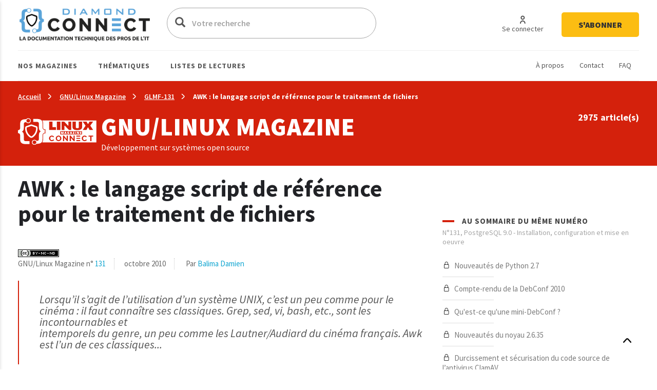

--- FILE ---
content_type: text/html; charset=UTF-8
request_url: https://connect.ed-diamond.com/GNU-Linux-Magazine/glmf-131/awk-le-langage-script-de-reference-pour-le-traitement-de-fichiers
body_size: 35185
content:
<!DOCTYPE html>
<html  lang="fr" dir="ltr">
  <head>
    <meta charset="utf-8" />
<script async src="https://www.googletagmanager.com/gtag/js?id=UA-22350734-6"></script>
<script>window.dataLayer = window.dataLayer || [];function gtag(){dataLayer.push(arguments)};gtag("js", new Date());gtag("set", "developer_id.dMDhkMT", true);gtag("config", "UA-22350734-6", {"groups":"default","anonymize_ip":true,"page_placeholder":"PLACEHOLDER_page_path"});</script>
<meta name="description" content="Lorsqu’il s’agit de l’utilisation d’un système UNIX, c’est un peu comme pour le cinéma : il faut connaître ses classiques. Grep, sed, vi, bash, etc., sont les incontournables et intemporels du genre, un peu comme les Lautner/Audiard du cinéma français. Awk est l’un de ces classiques..." />
<link rel="canonical" href="https://connect.ed-diamond.com/GNU-Linux-Magazine/glmf-131/awk-le-langage-script-de-reference-pour-le-traitement-de-fichiers" />
<meta name="robots" content="index, follow, noarchive, noimageindex, notranslate" />
<meta name="Generator" content="Drupal 11 (https://www.drupal.org)" />
<meta name="MobileOptimized" content="width" />
<meta name="HandheldFriendly" content="true" />
<meta name="viewport" content="width=device-width, initial-scale=1.0" />
<link rel="icon" href="/sites/default/files/favicon-connect-32x32.png" type="image/png" />

    <title>AWK : le langage script de référence pour le traitement de fichiers | Connect - Editions Diamond</title>
    <meta name="application-name" content="Nova Monitoring" data-value="nova-monitoring-is-up" />
    <link rel="stylesheet" media="all" href="/sites/default/files/css/css_9psuqnnSgCG2lJVQnIt5HNTYwIQh4srbP-Sv4_lpdVM.css?delta=0&amp;language=fr&amp;theme=connect&amp;include=eJxLzi9K1U8pKi1IzNFLzEqs0ElGEkjJTMzJT9cpriwuSc3VT0osTtUpy0wtL9YHk3q5-SmlOakATAIZYw" />
<link rel="stylesheet" media="all" href="/sites/default/files/css/css_EPr2gCgCgkp8mxK325LgFtOcjb669KMU__C-9Jztt3s.css?delta=1&amp;language=fr&amp;theme=connect&amp;include=eJxLzi9K1U8pKi1IzNFLzEqs0ElGEkjJTMzJT9cpriwuSc3VT0osTtUpy0wtL9YHk3q5-SmlOakATAIZYw" />

    
    <link href="https://fonts.googleapis.com/css?family=Source+Sans+Pro:300,400,400i,600,700,900&display=swap" rel="stylesheet">
    <style type="text/css">
			.contextual_mag_45 .context_depending_background,
        .contextual_mag_45 .context_depending_background_before:before,
        .contextual_mag_45 .context_depending_link_background,
        .contextual_mag_45 aside .block-title:before,
        .contextual_mag_45 #block-views-block-view-articles-list-previous-magazines .title:before,
        /*.contextual_mag_45 .ct-article.full .field--name-field-ct-article-domains a,*/
        .contextual_mag_45 .context-depending-bgcolor-link a,
        .contextual_mag_45 .context_depending_link_background:hover,
        .contextual_mag_45 .context_depending_link_background:focus,
        .contextual_mag_45 .view-view-articles-list a.active:after,
        .contextual_mag_45 .title_tiret:before,
        .contextual_mag_45 #block-views-block-taxonomy-term-block-2 a {
	        background-color: #008C32;
	    }
	            
	    .contextual_mag_45 .context_depending_color_and_link,
	    .contextual_mag_45 .context_depending_color,
	    .contextual_mag_45 .context_depending_color_link,
	    .contextual_mag_45 .modal_header h3 a,
	    .contextual_mag_45 .modal_header .h3 a,
	    .contextual_mag_45 .context_depending_color_and_link a,
	    .path-taxonomy .contextual_mag_45 #modal_summary .title,
	    .path-taxonomy .contextual_mag_45 #modal_summary .title a {
	        color: #008C32;
	    }
            
	    .contextual_mag_45 .page-node-type-ct-article,
	    .contextual_mag_45 .ct-article.full .field--name-field-ct-article-digest {
	        border-color: #008C32;
	    }

		a.taxo45:before {
			background: #008C32 !important;
		}
			.contextual_mag_44 .context_depending_background,
        .contextual_mag_44 .context_depending_background_before:before,
        .contextual_mag_44 .context_depending_link_background,
        .contextual_mag_44 aside .block-title:before,
        .contextual_mag_44 #block-views-block-view-articles-list-previous-magazines .title:before,
        /*.contextual_mag_44 .ct-article.full .field--name-field-ct-article-domains a,*/
        .contextual_mag_44 .context-depending-bgcolor-link a,
        .contextual_mag_44 .context_depending_link_background:hover,
        .contextual_mag_44 .context_depending_link_background:focus,
        .contextual_mag_44 .view-view-articles-list a.active:after,
        .contextual_mag_44 .title_tiret:before,
        .contextual_mag_44 #block-views-block-taxonomy-term-block-2 a {
	        background-color: #009BDB;
	    }
	            
	    .contextual_mag_44 .context_depending_color_and_link,
	    .contextual_mag_44 .context_depending_color,
	    .contextual_mag_44 .context_depending_color_link,
	    .contextual_mag_44 .modal_header h3 a,
	    .contextual_mag_44 .modal_header .h3 a,
	    .contextual_mag_44 .context_depending_color_and_link a,
	    .path-taxonomy .contextual_mag_44 #modal_summary .title,
	    .path-taxonomy .contextual_mag_44 #modal_summary .title a {
	        color: #009BDB;
	    }
            
	    .contextual_mag_44 .page-node-type-ct-article,
	    .contextual_mag_44 .ct-article.full .field--name-field-ct-article-digest {
	        border-color: #009BDB;
	    }

		a.taxo44:before {
			background: #009BDB !important;
		}
			.contextual_mag_2 .context_depending_background,
        .contextual_mag_2 .context_depending_background_before:before,
        .contextual_mag_2 .context_depending_link_background,
        .contextual_mag_2 aside .block-title:before,
        .contextual_mag_2 #block-views-block-view-articles-list-previous-magazines .title:before,
        /*.contextual_mag_2 .ct-article.full .field--name-field-ct-article-domains a,*/
        .contextual_mag_2 .context-depending-bgcolor-link a,
        .contextual_mag_2 .context_depending_link_background:hover,
        .contextual_mag_2 .context_depending_link_background:focus,
        .contextual_mag_2 .view-view-articles-list a.active:after,
        .contextual_mag_2 .title_tiret:before,
        .contextual_mag_2 #block-views-block-taxonomy-term-block-2 a {
	        background-color: #4D8700;
	    }
	            
	    .contextual_mag_2 .context_depending_color_and_link,
	    .contextual_mag_2 .context_depending_color,
	    .contextual_mag_2 .context_depending_color_link,
	    .contextual_mag_2 .modal_header h3 a,
	    .contextual_mag_2 .modal_header .h3 a,
	    .contextual_mag_2 .context_depending_color_and_link a,
	    .path-taxonomy .contextual_mag_2 #modal_summary .title,
	    .path-taxonomy .contextual_mag_2 #modal_summary .title a {
	        color: #4D8700;
	    }
            
	    .contextual_mag_2 .page-node-type-ct-article,
	    .contextual_mag_2 .ct-article.full .field--name-field-ct-article-digest {
	        border-color: #4D8700;
	    }

		a.taxo2:before {
			background: #4D8700 !important;
		}
			.contextual_mag_4 .context_depending_background,
        .contextual_mag_4 .context_depending_background_before:before,
        .contextual_mag_4 .context_depending_link_background,
        .contextual_mag_4 aside .block-title:before,
        .contextual_mag_4 #block-views-block-view-articles-list-previous-magazines .title:before,
        /*.contextual_mag_4 .ct-article.full .field--name-field-ct-article-domains a,*/
        .contextual_mag_4 .context-depending-bgcolor-link a,
        .contextual_mag_4 .context_depending_link_background:hover,
        .contextual_mag_4 .context_depending_link_background:focus,
        .contextual_mag_4 .view-view-articles-list a.active:after,
        .contextual_mag_4 .title_tiret:before,
        .contextual_mag_4 #block-views-block-taxonomy-term-block-2 a {
	        background-color: #693460;
	    }
	            
	    .contextual_mag_4 .context_depending_color_and_link,
	    .contextual_mag_4 .context_depending_color,
	    .contextual_mag_4 .context_depending_color_link,
	    .contextual_mag_4 .modal_header h3 a,
	    .contextual_mag_4 .modal_header .h3 a,
	    .contextual_mag_4 .context_depending_color_and_link a,
	    .path-taxonomy .contextual_mag_4 #modal_summary .title,
	    .path-taxonomy .contextual_mag_4 #modal_summary .title a {
	        color: #693460;
	    }
            
	    .contextual_mag_4 .page-node-type-ct-article,
	    .contextual_mag_4 .ct-article.full .field--name-field-ct-article-digest {
	        border-color: #693460;
	    }

		a.taxo4:before {
			background: #693460 !important;
		}
			.contextual_mag_1 .context_depending_background,
        .contextual_mag_1 .context_depending_background_before:before,
        .contextual_mag_1 .context_depending_link_background,
        .contextual_mag_1 aside .block-title:before,
        .contextual_mag_1 #block-views-block-view-articles-list-previous-magazines .title:before,
        /*.contextual_mag_1 .ct-article.full .field--name-field-ct-article-domains a,*/
        .contextual_mag_1 .context-depending-bgcolor-link a,
        .contextual_mag_1 .context_depending_link_background:hover,
        .contextual_mag_1 .context_depending_link_background:focus,
        .contextual_mag_1 .view-view-articles-list a.active:after,
        .contextual_mag_1 .title_tiret:before,
        .contextual_mag_1 #block-views-block-taxonomy-term-block-2 a {
	        background-color: #D4210C;
	    }
	            
	    .contextual_mag_1 .context_depending_color_and_link,
	    .contextual_mag_1 .context_depending_color,
	    .contextual_mag_1 .context_depending_color_link,
	    .contextual_mag_1 .modal_header h3 a,
	    .contextual_mag_1 .modal_header .h3 a,
	    .contextual_mag_1 .context_depending_color_and_link a,
	    .path-taxonomy .contextual_mag_1 #modal_summary .title,
	    .path-taxonomy .contextual_mag_1 #modal_summary .title a {
	        color: #D4210C;
	    }
            
	    .contextual_mag_1 .page-node-type-ct-article,
	    .contextual_mag_1 .ct-article.full .field--name-field-ct-article-digest {
	        border-color: #D4210C;
	    }

		a.taxo1:before {
			background: #D4210C !important;
		}
			.contextual_mag_3 .context_depending_background,
        .contextual_mag_3 .context_depending_background_before:before,
        .contextual_mag_3 .context_depending_link_background,
        .contextual_mag_3 aside .block-title:before,
        .contextual_mag_3 #block-views-block-view-articles-list-previous-magazines .title:before,
        /*.contextual_mag_3 .ct-article.full .field--name-field-ct-article-domains a,*/
        .contextual_mag_3 .context-depending-bgcolor-link a,
        .contextual_mag_3 .context_depending_link_background:hover,
        .contextual_mag_3 .context_depending_link_background:focus,
        .contextual_mag_3 .view-view-articles-list a.active:after,
        .contextual_mag_3 .title_tiret:before,
        .contextual_mag_3 #block-views-block-taxonomy-term-block-2 a {
	        background-color: #DB8F00;
	    }
	            
	    .contextual_mag_3 .context_depending_color_and_link,
	    .contextual_mag_3 .context_depending_color,
	    .contextual_mag_3 .context_depending_color_link,
	    .contextual_mag_3 .modal_header h3 a,
	    .contextual_mag_3 .modal_header .h3 a,
	    .contextual_mag_3 .context_depending_color_and_link a,
	    .path-taxonomy .contextual_mag_3 #modal_summary .title,
	    .path-taxonomy .contextual_mag_3 #modal_summary .title a {
	        color: #DB8F00;
	    }
            
	    .contextual_mag_3 .page-node-type-ct-article,
	    .contextual_mag_3 .ct-article.full .field--name-field-ct-article-digest {
	        border-color: #DB8F00;
	    }

		a.taxo3:before {
			background: #DB8F00 !important;
		}
			.contextual_mag_74346 .context_depending_background,
        .contextual_mag_74346 .context_depending_background_before:before,
        .contextual_mag_74346 .context_depending_link_background,
        .contextual_mag_74346 aside .block-title:before,
        .contextual_mag_74346 #block-views-block-view-articles-list-previous-magazines .title:before,
        /*.contextual_mag_74346 .ct-article.full .field--name-field-ct-article-domains a,*/
        .contextual_mag_74346 .context-depending-bgcolor-link a,
        .contextual_mag_74346 .context_depending_link_background:hover,
        .contextual_mag_74346 .context_depending_link_background:focus,
        .contextual_mag_74346 .view-view-articles-list a.active:after,
        .contextual_mag_74346 .title_tiret:before,
        .contextual_mag_74346 #block-views-block-taxonomy-term-block-2 a {
	        background-color: #EBC544;
	    }
	            
	    .contextual_mag_74346 .context_depending_color_and_link,
	    .contextual_mag_74346 .context_depending_color,
	    .contextual_mag_74346 .context_depending_color_link,
	    .contextual_mag_74346 .modal_header h3 a,
	    .contextual_mag_74346 .modal_header .h3 a,
	    .contextual_mag_74346 .context_depending_color_and_link a,
	    .path-taxonomy .contextual_mag_74346 #modal_summary .title,
	    .path-taxonomy .contextual_mag_74346 #modal_summary .title a {
	        color: #EBC544;
	    }
            
	    .contextual_mag_74346 .page-node-type-ct-article,
	    .contextual_mag_74346 .ct-article.full .field--name-field-ct-article-digest {
	        border-color: #EBC544;
	    }

		a.taxo74346:before {
			background: #EBC544 !important;
		}
	</style>
		<script type="text/javascript" src="https://cache.consentframework.com/js/pa/42983/c/3RvEJ/stub"></script>
	<script type="text/javascript" src="https://choices.consentframework.com/js/pa/42983/c/3RvEJ/cmp" async></script>
	<script type="text/javascript">
		var _mtm = window._mtm = window._mtm || [];
			_mtm.push({'mtm.startTime': (new Date().getTime()), 'event': 'mtm.Start'});
			(function() {
			var d=document, g=d.createElement('script'), s=d.getElementsByTagName('script')[0];
			g.async=true; g.src='https://stats.ed-diamond.com/js/container_i30SYTVL.js'; s.parentNode.insertBefore(g,s);
		})();

		var _paq = window._paq = window._paq || [];
			/* tracker methods like "setCustomDimension" should be called before "trackPageView" */
			_paq.push(['trackPageView']);
			_paq.push(['enableLinkTracking']);
			(function() {
			var u="//stats.ed-diamond.com/";
			_paq.push(['setTrackerUrl', u+'matomo.php']);
			_paq.push(['setSiteId', '1']);
			var d=document, g=d.createElement('script'), s=d.getElementsByTagName('script')[0];
			g.async=true; g.src=u+'matomo.js'; s.parentNode.insertBefore(g,s);
		})();
	</script>
  </head>
  <body class="notlogged path-node page-node-type-ct-article has-glyphicons">
    <a href="#main-content" class="visually-hidden focusable skip-link">
      Aller au contenu principal
    </a>
    
      <div class="dialog-off-canvas-main-canvas" data-off-canvas-main-canvas>
    <div id="page" class="contextual_mag_1 notmain">

  <div id="modalfs_layer" data-total="0" data-last=""></div>
  <div id="sidr"></div>
                      <header class="navbar_fs navbar-default_fs" id="navbar" role="banner">
		    

  <div class="container">
<div class="navbar-header_fs">
    <div class="region region-navigation">
    <section id="block-headerstandard" class="block block-block-content block-block-contentba289f63-2214-4029-9f88-26d4ed6dc80b clearfix">
  
    

      
  <div class="field field--name-field-logo field--type-image field--label-visually_hidden">
    <div class="field--label sr-only">Logo</div>
              <div class="field--item"><a class="logo_link" href="/" title="Accueil" rel="home">  <img loading="lazy" src="/sites/default/files/2021-07/logo-connect.png" width="324" height="62" alt="Logo Connect - Editions Diamond" class="img-responsive" />

</a></div>
          </div>

  </section>

<div class="search-block-form block block-search block-search-form-block" data-drupal-selector="search-block-form" id="block-connect-formulairederecherche" role="search">
      <form action="/search/node" method="get" id="search-block-form" accept-charset="UTF-8">
  <div class="form-item js-form-item form-type-search js-form-type-search form-item-keys js-form-item-keys form-no-label form-group">
      <label for="edit-keys" class="control-label sr-only">Votre recherche</label>
  
  
  <div class="input-group"><span class="hidden placeholderalt">Votre recherche</span><input title="Exemple : Pentest, Code, Arduino, Denis Bodor" data-drupal-selector="edit-keys" class="form-search form-control" placeholder="Votre recherche" type="search" id="edit-keys" name="keys" value="" size="15" maxlength="128" /><span class="input-group-btn"><button type="submit" value="Votre recherche" class="button js-form-submit form-submit btn-primary btn icon-only"><span class="sr-only">Votre recherche</span><span class="icon glyphicon glyphicon-search" aria-hidden="true"></span></button></span></div>

  
  
      <div id="edit-keys--description" class="description help-block">
      Exemple : Pentest, Code, Arduino, Denis Bodor
    </div>
  </div>
<input data-drupal-selector="edit-brands-" type="hidden" name="brands[]" value="3" /><div class="form-actions form-group js-form-wrapper form-wrapper" data-drupal-selector="edit-actions" id="edit-actions"></div>

</form>

    <a href="/search/node" id="trigger_search" class="hidden">
    <svg width="24" height="25" viewBox="0 0 24 25" fill="none" xmlns="http://www.w3.org/2000/svg">
    <path d="M5.42357 7.19064H12.6327C13.1156 9.5739 16.4166 9.571 16.9023 7.19064H19.5764C19.6888 7.19064 19.7965 7.14477 19.8759 7.06311C19.9554 6.98145 20 6.8707 20 6.75521C20 6.63973 19.9554 6.52898 19.8759 6.44732C19.7965 6.36566 19.6888 6.31978 19.5764 6.31978H16.9023C16.4166 3.93362 13.1156 3.93652 12.6327 6.31978H5.42357C5.31123 6.31978 5.2035 6.36566 5.12406 6.44732C5.04463 6.52898 5 6.63973 5 6.75521C5 6.8707 5.04463 6.98145 5.12406 7.06311C5.2035 7.14477 5.31123 7.19064 5.42357 7.19064ZM14.759 5.38796C15.1103 5.38872 15.447 5.53232 15.6957 5.78739C15.9443 6.04246 16.0847 6.3883 16.0862 6.74941C16.0382 8.5579 13.4883 8.5637 13.429 6.74941C13.4305 6.3878 13.5713 6.04152 13.8206 5.78637C14.0698 5.53121 14.4073 5.38796 14.759 5.38796Z" fill="#0A0A0A"/>
    <path d="M19.5764 12.0646H12.3673C11.8844 9.68131 8.5834 9.68131 8.0977 12.0646H5.42357C5.31123 12.0646 5.2035 12.1104 5.12406 12.1921C5.04463 12.2738 5 12.3845 5 12.5C5 12.6155 5.04463 12.7262 5.12406 12.8079C5.2035 12.8896 5.31123 12.9354 5.42357 12.9354H8.0977C8.5834 15.3187 11.8844 15.3187 12.3673 12.9354H19.5764C19.6888 12.9354 19.7965 12.8896 19.8759 12.8079C19.9554 12.7262 20 12.6155 20 12.5C20 12.3845 19.9554 12.2738 19.8759 12.1921C19.7965 12.1104 19.6888 12.0646 19.5764 12.0646ZM11.5625 12.5C11.5032 14.3027 8.95896 14.2998 8.90531 12.5C8.95896 10.6915 11.5117 10.6944 11.5625 12.5Z" fill="#0A0A0A"/>
    <path d="M19.5764 17.8094H16.9023C16.4166 15.4261 13.1156 15.429 12.6327 17.8094H5.42357C5.31123 17.8094 5.2035 17.8552 5.12406 17.9369C5.04463 18.0185 5 18.1293 5 18.2448C5 18.3603 5.04463 18.471 5.12406 18.5527C5.2035 18.6343 5.31123 18.6802 5.42357 18.6802H12.6327C13.1156 21.0664 16.4194 21.0635 16.9023 18.6802H19.5764C19.6888 18.6802 19.7965 18.6343 19.8759 18.5527C19.9554 18.471 20 18.3603 20 18.2448C20 18.1293 19.9554 18.0185 19.8759 17.9369C19.7965 17.8552 19.6888 17.8094 19.5764 17.8094ZM14.759 19.612C14.5841 19.612 14.411 19.5766 14.2494 19.5077C14.0879 19.4388 13.9411 19.3378 13.8176 19.2106C13.694 19.0833 13.5961 18.9322 13.5295 18.766C13.4628 18.5998 13.4287 18.4217 13.429 18.2419C13.4883 16.4334 16.0382 16.445 16.0862 18.2419C16.0866 18.4214 16.0526 18.5993 15.9861 18.7653C15.9196 18.9314 15.8219 19.0823 15.6987 19.2095C15.5754 19.3368 15.429 19.4378 15.2678 19.5069C15.1066 19.5759 14.9337 19.6117 14.759 19.612Z" fill="#0A0A0A"/>
    </svg>
    Recherche avancée  </a>
</div>
<nav role="navigation" aria-labelledby="block-connect-account-menu-menu" id="block-connect-account-menu">
            
  <div class="visually-hidden" id="block-connect-account-menu-menu" class="h2">User account menu</div>
  

        
      <ul class="menu menu--account nav navbar-nav navbar-right">
                      <li class="first">
                                                          <a href="/user/login" data-drupal-link-system-path="user/login"><span>Se connecter</span></a>
              </li>
                      <li class="last">
                                                          <a href="https://boutique.ed-diamond.com/abonnements"><span>S&#039;abonner</span></a>
              </li>
        </ul>
  

  </nav>

  </div>

  </div>

  <div id="navbar-collapse" class="">

	  <a href="#" id="mobile_menu">
		<i></i>
		<i></i>
		<i></i>
	  </a>

	  <div class="region region-navigation-collapsible">
    <nav role="navigation" aria-labelledby="block-headernavigationsecondaire-menu" id="block-headernavigationsecondaire">
            
  <div class="visually-hidden" id="block-headernavigationsecondaire-menu" class="h2">Navigation secondaire</div>
  

        
      <ul class="menu menu--secondary nav">
                      <li class="first">
                                                          <a href="/a-propos-connect" data-drupal-link-system-path="node/85137"><span>À propos</span></a>
              </li>
                      <li>
                                                          <a href="/contact" data-drupal-link-system-path="webform/contact"><span>Contact</span></a>
              </li>
                      <li class="last">
                                                          <a href="/faq" data-drupal-link-system-path="node/85135"><span>FAQ</span></a>
              </li>
        </ul>
  

  </nav>
<nav role="navigation" aria-labelledby="block-connect-main-menu-menu" id="block-connect-main-menu">
            
  <div class="visually-hidden" id="block-connect-main-menu-menu" class="h2">Main navigation</div>
  

        
      <ul class="menu menu--main nav navbar-nav">
                
            <li class="expanded first">
                                                                                <a href="/acces-par-magazine" class="1 taxo" data-toggles="dropdown" data-drupal-link-system-path="acces-par-magazine">Nos magazines <span class="caret"></span></a>
        
                        <ul class="dropdown-menu">
                
            <li class="first">
                                          <a href="/gnu-linux-magazine">
                          <span class="icon">
                <img src="https://connect.ed-diamond.com/sites/default/files/2022-04/logoLM_0.jpg" alt="">
              </span>
            GNU/Linux Magazine
          </a>
        
              </li>
                
            <li>
                                          <a href="/linux-pratique">
                          <span class="icon">
                <img src="https://connect.ed-diamond.com/sites/default/files/2025-06/manufacturer_4-connect_1.png" alt="">
              </span>
            SysOps Pratique
          </a>
        
              </li>
                
            <li>
                                          <a href="/hackable">
                          <span class="icon">
                <img src="https://connect.ed-diamond.com/sites/default/files/2022-04/logoHK.jpg" alt="">
              </span>
            Hackable
          </a>
        
              </li>
                
            <li class="last">
                                          <a href="/misc">
                          <span class="icon">
                <img src="https://connect.ed-diamond.com/sites/default/files/2022-04/logoMISC.jpg" alt="">
              </span>
            MISC
          </a>
        
              </li>
        </ul>
  
              </li>
                
            <li class="expanded">
                                                                                <a href="/acces-par-thematique" class="1 taxo" data-toggles="dropdown" data-drupal-link-system-path="acces-par-thematique">Thématiques <span class="caret"></span></a>
        
                        <ul class="dropdown-menu">
                
            <li class="first">
                                          <a href="/domaine/code-algo-ia-big-data-web">
            IA / Big Data / Code / Algo / Web
          </a>
        
              </li>
                
            <li>
                                          <a href="/domaine/cybersecurite-offensive-defensive">
            Cybersécurité offensive &amp; défensive
          </a>
        
              </li>
                
            <li>
                                          <a href="/domaine/electronique-embarque-radio-iot">
            Électronique / Embarqué / Radio / IoT
          </a>
        
              </li>
                
            <li class="last">
                                          <a href="/domaine/sysadmin-sysops-devops-sre-sous-linux">
            Administration Système &amp; Réseau Linux
          </a>
        
              </li>
        </ul>
  
              </li>
                
            <li class="expanded last">
                                                                                <a href="/listes-de-lecture-de-la-redaction" class="1 taxo" data-toggles="dropdown" data-drupal-link-system-path="listes-de-lecture-de-la-redaction">Listes de lectures <span class="caret"></span></a>
        
                        <ul class="dropdown-menu">
                
            <li class="first">
                                          <a href="/listes-de-lecture/best-of-de-la-redaction">
            Best of de la rédaction
          </a>
        
              </li>
                
            <li>
                                          <a href="/listes-de-lecture/cas-pratiques">
            Cas pratiques
          </a>
        
              </li>
                
            <li>
                                          <a href="/listes-de-lecture/parcours-pedagogiques">
            Parcours pédagogiques
          </a>
        
              </li>
                
            <li>
                                          <a href="/listes-de-lecture/tour-d-horizon">
            Tours d&#039;horizon
          </a>
        
              </li>
                
            <li class="last">
                                          <a href="#modal_login">
            Mes listes de lecture
          </a>
        
              </li>
        </ul>
  
              </li>
        </ul>
  

  </nav>

  </div>

  </div>
  </div>
      </header>
      
        
              <div class="sub_header context_depending_background" role="heading">
        <div class="region region-header">
      <div class="container bread_wrapper">
			  <ol class="breadcrumb">
	    	      <li >
							        				<a href="/">Accueil</a>
	        	      </li>
	        
	      	    	      <li >
							        				<a href="/GNU-Linux-Magazine">GNU/Linux Magazine</a>
	        	      </li>
	        
	      	    	      <li >
							        				<a href="/GNU-Linux-Magazine/glmf-131">GLMF-131</a>
	        	      </li>
	        
	      	    	      <li  class="active">
							        				AWK : le langage script de référence pour le traitement de fichiers
	        	      </li>
	        
	      	    	  </ol>
	</div>
	<div class="mag_line context_depending_background">
		<div class="container">
      <div class="rowflex">
        <div class="d-flex col-xs-12 col-md-7 align-items-center">
          <div class="d-flex">
            <div>
              <img class="img-responsive" src="/sites/default/files/2022-04/logoconnect-LM-reverse_1.png" alt="" />
            </div>
            <div class="logotext">
                            <p class="title fs-4xl h1" style="margin: 0; color: #fff;">
                GNU/Linux Magazine
              </p>
              <div class="subtitle">
                Développement sur systèmes open source
              </div>    
            </div>
          </div>
        </div>
        <div class="col-xs-12 col-md-5 nums">
          <div id="subheader_master_row"></div>
          <div class="alignthis">
            <span class="number">
              2975 article(s)            </span>
            <div class="hidden">
              <a href="#" class="btn-white">
                En savoir plus              </a>
            </div>
          </div>
        </div>
      </div>
		</div>
	</div>


<div data-drupal-messages-fallback class="hidden"></div>
    


  </div>

    </div>
  
        
        <div role="main" class="main-container js-quickedit-main-content container moveabonnezvousmaintenant">

      
            

      <div class="main-container-inner">
        <div class="bg0"></div>
                              <div class="pub_left">
                <div class="region region-pub-left">
    <section id="block-advertisingblock-top-left-12" class="block block-connect-advertising block-advertising-block clearfix">
  
    

      <div class="clear-both advertisingElement" data-advertisement-id="" data-event-url="">
        </div>

  </section>

<section id="block-advertisingblock-top-left-14" class="block block-connect-advertising block-advertising-block clearfix">
  
    

      <div class="clear-both advertisingElement" data-advertisement-id="" data-event-url="">
        </div>

  </section>


  </div>

            </div>
                  
                              <div class="pub_right">
                <div class="region region-pub-right">
    <section id="block-advertisingblock-bottom-left-21" class="block block-connect-advertising block-advertising-block clearfix">
  
    

      <div class="clear-both advertisingElement" data-advertisement-id="" data-event-url="">
        </div>

  </section>

<section id="block-advertisingblock-top-right-12" class="block block-connect-advertising block-advertising-block clearfix">
  
    

      <div class="clear-both advertisingElement" data-advertisement-id="" data-event-url="">
        </div>

  </section>


  </div>

            </div>
                          <div class="row master-row">

                    
                                                        <section class="col-xs-12 col-sm-8 mainer">
                              <a href="#aside" id="open_aside" class="modal_link context_depending_color"><i class="custom-menu"></i></a>
                                          
                                                              
                              
                                          
                            
  <div class="navigate_fs clearfix hidden">
					  <a href="/GNU-Linux-Magazine/glmf-131/mise-en-place-de-la-replication-avec-postgresql-9.0" class="rounded" title="Article précédent"><i class="custom-cheveron-left"></i> </a>
						  <a href="/GNU-Linux-Magazine/glmf-131/installation-mecanisee-de-debian-et-fedora" class="rounded" title="Article suivant"><i class="custom-cheveron-right"></i> </a>
			
	<div class="sharethis">
		<a href="#" data-type="twitter" class="social-sharing"><i class="custom-twitter"></i></a>
		<a href="#" data-type="facebook" class="social-sharing"><i class="custom-facebook"></i></a>
		<a href="#" data-type="linkedin" class="social-sharing"><i class="custom-linkedin"></i></a>
	</div>
    
                    <div class="region region-navigate-fs">
    <section id="block-addtoreadlistblock" class="block block-connect-readlist block-add-to-readlist-block clearfix">
  
    

      <a class="modal_link rounded use-ajax" data-target="#add_to_list_modal" href="/readlist/get/modal/0" title="Ajouter à une liste de lecture">
	<img class="empty" src="/themes/connect/images/addlist-e.svg">
    <img class="full hidden" src="/themes/connect/images/addlist-f.svg">
    Ajouter à une liste de lecture</a>
  </section>

<section id="block-addtoalertblock" class="block block-connect-alert block-add-to-alert-block clearfix">
  
    

      <a id="addAlert" class="rounded" data-url="L2FsZXJ0L2FkZC83OTEzMA==" href="#" title="Créer une alerte à partir des caractéristiques de cet article (magazine, domaine(s), tag(s), auteur(s))">
    <svg style="margin-right: 7px" width="30" height="32" viewBox="0 0 30 32" fill="none" xmlns="http://www.w3.org/2000/svg">
        <rect x="0.5" y="0.5" width="29" height="31" rx="14.5" stroke="#A5A5A5"/>
        <path d="M21.992 19.9535C21.907 19.0399 21.1171 18.3225 20.1971 18.3225C20.0871 18.3225 19.9996 18.2322 19.9996 18.1186V15.0786C19.9996 12.8206 18.5997 10.8516 16.6724 10.1161C16.6949 9.99996 16.7074 9.88127 16.7074 9.76254C16.7074 8.78969 15.9425 8 15 8C14.0576 8 13.2927 8.78969 13.2927 9.76258C13.2927 9.87873 13.3052 9.99483 13.3252 10.1058C12.6627 10.3484 12.0503 10.7329 11.5278 11.2542C10.5429 12.2348 10.0005 13.5535 10.0005 14.9677V18.1187C10.0005 18.2297 9.91298 18.3226 9.80298 18.3226C8.88056 18.3226 8.09311 19.04 8.00812 19.9535C7.96061 20.4619 8.12313 20.9677 8.45559 21.3445C8.78555 21.7187 9.25803 21.9355 9.75046 21.9355H12.7652C12.8902 23.0942 13.8451 24 15 24C16.1549 24 17.1099 23.0942 17.2349 21.9355H20.2496C20.7421 21.9355 21.2145 21.7187 21.5445 21.3445C21.8745 20.9677 22.0395 20.4619 21.992 19.9535ZM15 9.03224C15.39 9.03224 15.7075 9.35998 15.7075 9.76254C15.7075 9.79607 15.7025 9.82706 15.6974 9.86058C15.5275 9.83477 15.355 9.81671 15.1825 9.81154C14.885 9.8012 14.5925 9.82188 14.3026 9.86317C14.2975 9.82964 14.2925 9.79866 14.2925 9.76513C14.2926 9.35998 14.6101 9.03224 15 9.03224ZM15 22.9677C14.3976 22.9677 13.8927 22.5238 13.7751 21.9354H16.2249C16.1075 22.5238 15.6025 22.9677 15 22.9677ZM20.8045 20.6503C20.6596 20.8129 20.4646 20.9032 20.2496 20.9032H9.75051C9.53551 20.9032 9.34056 20.8128 9.19554 20.6503C9.05055 20.4877 8.98305 20.2735 9.00555 20.0516C9.04053 19.6619 9.39304 19.3548 9.80548 19.3548C10.4654 19.3548 11.0029 18.8 11.0029 18.1187V14.9677C11.0029 13.8374 11.4378 12.7819 12.2253 11.9974C12.9752 11.2465 13.9551 10.8387 15 10.8387C15.0501 10.8387 15.0975 10.8387 15.1475 10.8413C17.2698 10.9187 18.9997 12.8206 18.9997 15.0787V18.1187C18.9997 18.8 19.5371 19.3548 20.1971 19.3548C20.6096 19.3548 20.9621 19.6619 20.997 20.0516C21.017 20.2735 20.9495 20.4851 20.8045 20.6503Z" fill="#A5A5A5"/>
        <path d="M8.5256 14.1935C8.75558 14.1935 8.96305 14.0284 9.01307 13.7884C9.25553 12.6555 9.80298 11.6233 10.6029 10.8026C10.7979 10.6013 10.7979 10.2736 10.6029 10.0723C10.4079 9.87101 10.0904 9.87101 9.89549 10.0723C8.96059 11.0322 8.31812 12.2426 8.03567 13.569C7.97568 13.8477 8.14567 14.1238 8.41564 14.1832C8.45563 14.191 8.49062 14.1935 8.5256 14.1935Z" fill="#A5A5A5"/>
        <path d="M21.4745 14.1935C21.5095 14.1935 21.547 14.1884 21.582 14.1807C21.852 14.1187 22.0219 13.8452 21.962 13.5665C21.6795 12.24 21.037 11.0323 20.1021 10.0697C19.9071 9.86838 19.5896 9.86838 19.3947 10.0697C19.1997 10.271 19.1997 10.5987 19.3947 10.8C20.1921 11.6206 20.7421 12.6529 20.9845 13.7858C21.037 14.0284 21.2445 14.1935 21.4745 14.1935Z" fill="#A5A5A5"/>
    </svg>
    Créer une alerte.</a>

  </section>


  </div>

            </div>

  <div class="block_content">
	
	
    <h1>AWK : le langage script de référence pour le traitement de fichiers</h1>

        

    <a id="main-content"></a>
    

      <div class="region region-content">
        <article data-history-node-id="79130" class="ct-article full clearfix">

  
    

  
  <div class="content">

          <div><img src="/themes/connect/images/creative-commons.png"></div>
    
  	  		
  <div class="field field--name-field-ct-article-magazine field--type-entity-reference field--label-visually_hidden">
    <div class="field--label sr-only">Magazine</div>
              <div class="field--item">
  <div class="field field--name-field-ct-magazine-brand field--type-entity-reference field--label-visually_hidden">
    <div class="field--label sr-only">Marque</div>
              <div class="field--item">GNU/Linux Magazine</div>
          </div>

	  
	n° <a href="/GNU-Linux-Magazine/glmf-131">
  <div class="field field--name-field-ct-magazine-number field--type-integer field--label-visually_hidden">
    <div class="field--label sr-only">Numéro</div>
              <div class="field--item">131</div>
          </div>
</a> 
  <div class="field field--name-field-ct-magazine-begin-date field--type-datetime field--label-visually_hidden">
    <div class="field--label sr-only">Mois de parution</div>
              <div class="field--item">octobre 2010</div>
          </div>


	<i data-mag="78385"></i>
</div>
          </div>

  	    
  <div class="field field--name-field-ct-article-authors field--type-entity-reference field--label-visually_hidden">
    <div class="field--label sr-only">Auteurs</div>
          <div class="field--items">
        Par 
              <div class="field--item"><a href="/auteur/balima-damien" hreflang="fr">Balima Damien</a></div>
              </div>
      </div>


    
  	
    <br />
    <br />
    <div id="summmm">
      
  <div class="field field--name-field-ct-article-digest field--type-text-long field--label-visually_hidden">
    <div class="field--label sr-only">Résumé</div>
              <div class="field--item"><p>Lorsqu’il s’agit de l’utilisation d’un système UNIX, c’est un peu comme pour le cinéma : il faut connaître ses classiques. Grep, sed, vi, bash, etc., sont les incontournables et<br>
intemporels du genre, un peu comme les Lautner/Audiard du cinéma français. Awk est l’un de ces classiques...</p>
</div>
          </div>

    </div>
	  <br />

  	  		
  <div class="field field--name-body field--type-text-with-summary field--label-visually_hidden">
    <div class="field--label sr-only">Body</div>
              <div class="field--item"><h2>1. Histoire d'Awk</h2>

<p>Du nom de leurs auteurs Alfred Aho, Peter Weinberger et Brian Kernighan, Awk fut, en même temps que Sed, Bourne shell et tar, intégré dans la version 7 d'UNIX en 1979, par les laboratoires Bell. Awk fut par la suite continuellement intégré aux distributions d'UNIX avec, en 1985, une mise à jour importante de Awk qui donna le New Awk (ou Nawk). Par la suite, de nouvelles versions dérivées de Nawk apparurent, telles que Mawk (Mike's Awk), Gawk (Gnu Awk) ainsi que des versions commerciales comme Motrice Kern Systems Awk (MKS Awk), Thompson Automation Awk (Tawk), Videosoft Awk (Vsawk), et d'autres versions plus spécifiques (Xgawk, Spawk, Jawk, Qtawk, Runawk).</p>

<p>Awk est depuis inclus dans la norme POSIX&nbsp;; aussi, sur tout système UNIX qui se respecte, vous devriez trouver la commande <span class="ezoeItemCustomTag code_par" type="custom">awk</span>. Pour vérifier la version de votre Awk, exécutez la commande suivante&nbsp;:</p>

<div class="ezoeItemCustomTag console" type="custom">
<p>$ awk -W version</p>
</div>

<div class="ezoeItemCustomTag console" type="custom">
<p>mawk 1.3.3 Nov 1996, Copyright (C) Michael D. Brennan</p>
</div>

<div class="ezoeItemCustomTag console" type="custom">
<p>compiled limits:</p>
</div>

<div class="ezoeItemCustomTag console" type="custom">
<p>max NF &nbsp;&nbsp;&nbsp;&nbsp;&nbsp;&nbsp;&nbsp;&nbsp;&nbsp;&nbsp;&nbsp;&nbsp;32767</p>
</div>

<div class="ezoeItemCustomTag console" type="custom">
<p>sprintf buffer &nbsp;&nbsp;&nbsp;&nbsp;&nbsp;2040</p>
</div>

<p>Dans la suite de ce document, nous nous intéresserons à ce que Awk peut réaliser en tant que langage de script, dans les grandes lignes, afin de découvrir un autre type de langage assez exotique dans sa façon de procéder, mais qui offre des résultats remarquables, voire surprenants, et une bonne lisibilité, même pour un néophyte&nbsp;; en espérant que vous serez également étonné par ce langage.</p>

<div class="ezoeItemCustomTag bloc_note" type="custom">
<p>Les scripts de cet article sont testés sous mawk (version 1.3.3) et sous gawk (version 3.1.7).</p>
</div>

<h2>2. Le langage awkien</h2>

<h3>2.1 Les concepts</h3>

<p>Ce qui peut être déconcertant de prime abord avec Awk, ce sont ses concepts. Alors que dans la plupart des langages scripts, on dispose de la possibilité de faire à peu près tout et n'importe quoi, Awk dispose d'une structure de programmation qui évite certains aléas.</p>

<p>Pour illustrer ces propos, un concept purement awkien concerne l'ouverture des fichiers. En effet, bien qu'on puisse le faire, Awk se charge d'ouvrir les fichiers en lecture que vous mettez en paramètre, de les lire et de les fermer. D'autre part, ces fichiers ne sont pas altérés et en principe, on effectue une redirection en sortie des résultats affichés par les fonctions <span class="ezoeItemCustomTag code_par" type="custom">print()</span> (ou <span class="ezoeItemCustomTag code_par" type="custom">printf()</span>). Au moins un fichier en entrée est nécessaire pour lancer un script Awk. La procédure générale d'exécution est la suivante&nbsp;: placer en entrée les fichiers sources (ou connecter une sortie de commande par un tube), analyser les données par un script Awk et récupérer les résultats en sortie.</p>

<p>Ensuite, le langage Awk est conçu pour traiter les fichiers de données, et plus particulièrement les lignes de ces fichiers. Par défaut, Awk traite les lignes terminées par un retour-chariot et contenant des données séparées par un espace ou une tabulation. Ainsi, chaque ligne lue est traitée par le bloc principal d'instructions et un tableau interne contient les données séparées de la ligne en cours.</p>

<p>Cependant, certains fichiers ont des données regroupées sur plusieurs lignes plutôt que sur une seule. Dans ce cas, on parle d'enregistrement et l'on peut indiquer à Awk de traiter plusieurs lignes à la fois, jusqu'à la fin d'un enregistrement, en modifiant les variables <span class="ezoeItemCustomTag code_par" type="custom">FS </span>(séparateur de champs) et <span class="ezoeItemCustomTag code_par" type="custom">RS</span> (séparateur d'enregistrements).</p>

<h3>2.2 La lecture</h3>

<p>Les instructions concernent une condition liée à un enregistrement par blocs définis par des accolades. Ces blocs d'instructions sont exécutés (selon leurs conditions) durant la lecture du fichier, à chaque enregistrement. De plus, deux blocs spéciaux permettent d'ajouter des instructions à exécuter avant la lecture du premier enregistrement (le bloc <span class="ezoeItemCustomTag code_par" type="custom">BEGIN</span>) et après la lecture du dernier enregistrement (le bloc <span class="ezoeItemCustomTag code_par" type="custom">END</span>).</p>

<p>Lorsqu'un enregistrement est lu, il est placé dans la variable <span class="ezoeItemCustomTag code_par" type="custom">$0</span> (à ne pas confondre avec la variable <span class="ezoeItemCustomTag code_par" type="custom">$0</span> de Bash et Perl). L'enregistrement est ensuite scindé en plusieurs parties dans un tableau interne, allant de <span class="ezoeItemCustomTag code_par" type="custom">$1</span> à <span class="ezoeItemCustomTag code_par" type="custom">$NF</span>, en utilisant <span class="ezoeItemCustomTag code_par" type="custom">FS</span> comme séparateur de champs (à l'instar d'un <span class="ezoeItemCustomTag code_par" type="custom">split()</span> automatique). En lignes de commandes, la suite de commandes Awk est à placer entre apostrophes. Par exemple&nbsp;:</p>

<div class="ezoeItemCustomTag console" type="custom">
<p>$ awk '{print "ligne",NR,": ",$0," [nombre de champs:",NF,"] [premier champ:",$1,"] [dernier champ:",$NF,"]"}' ./fichier.txt</p>
</div>

<div class="ezoeItemCustomTag console" type="custom">
<p>ligne 1 : ceci est un fichier [nombre de champs: 4 ] [premier champ: ceci ] [dernier champ: fichier ]</p>
</div>

<div class="ezoeItemCustomTag console" type="custom">
<p>ligne 2 : qu'il est bien [nombre de champs: 3 ] [premier champ: qu'il ] [dernier champ: bien ]</p>
</div>

<p>On remarque une particularité des scripts Awk&nbsp;: peu d'efforts pour un maximum de réconfort. Une ligne de code suffit pour afficher chaque ligne d'un fichier, le numéro de ligne, le nombre de champs, les séparer et les afficher. Awk peut lire plusieurs fichiers à la suite en les plaçant les uns à la suite des autres, et utiliser un ou plusieurs scripts Awk au lieu de lignes de commandes en utilisant des options <span class="ezoeItemCustomTag code_par" type="custom">-f</span>. Exemple&nbsp;:</p>

<div class="ezoeItemCustomTag console" type="custom">
<p>$ awk -f script1.awk -f script2.awk fichier1 fichier2 fichier3</p>
</div>

<h3>2.3 L'affichage</h3>

<p>L'une des fonctions les plus utilisées est certainement la fonction <span class="ezoeItemCustomTag code_par" type="custom">print</span>, qui permet l'affichage de texte et variables, en les séparant par une virgule. Les champs sont ensuite séparés par la valeur de la variable <span class="ezoeItemCustomTag code_par" type="custom">OFS</span> (un espace par défaut, voir l'exemple ci-dessus).</p>

<p>Soit un fichier source <span class="ezoeItemCustomTag code_par" type="custom">fichier.txt</span>, qui sera repris dans les exemples suivants&nbsp;:</p>

<div class="ezoeItemCustomTag code" type="custom">
<p>bob;adresse;12 rue de la mouette</p>
</div>

<div class="ezoeItemCustomTag code" type="custom">
<p>alice;adresse;3 avenue du goéland</p>
</div>

<div class="ezoeItemCustomTag code" type="custom">
<p>charles;adresse;24 rue de l'albatros</p>
</div>

<p>La fonction <span class="ezoeItemCustomTag code_par" type="custom">printf()</span>, de syntaxe similaire à celle de C,permet d'afficher les données, de formater la mise en page et l'affichage des nombres. Exemple dans un bloc final (<span class="ezoeItemCustomTag code_par" type="custom">END</span>), pour récupérer le nombre de lignes parcourues&nbsp;:</p>

<div class="ezoeItemCustomTag console" type="custom">
<p>$ awk 'END {printf("| %-20s | %-12s |\n| %-20s | %-12i |\n","fichier",FILENAME,"nombre de lignes",FNR)}' fichier.txt</p>
</div>

<div class="ezoeItemCustomTag console" type="custom">
<p>| fichier &nbsp;&nbsp;&nbsp;&nbsp;&nbsp;&nbsp;&nbsp;&nbsp;&nbsp;&nbsp;&nbsp;&nbsp;&nbsp;&nbsp;&nbsp;&nbsp;&nbsp;&nbsp;&nbsp;&nbsp;&nbsp;&nbsp;| fichier.txt &nbsp;&nbsp;|</p>
</div>

<div class="ezoeItemCustomTag console" type="custom">
<p>| nombre de lignes &nbsp;&nbsp;&nbsp;&nbsp;| 3 &nbsp;&nbsp;&nbsp;&nbsp;&nbsp;&nbsp;&nbsp;&nbsp;&nbsp;&nbsp;&nbsp;&nbsp;&nbsp;&nbsp;|</p>
</div>

<p>Les variables <span class="ezoeItemCustomTag code_par" type="custom">%s</span> et <span class="ezoeItemCustomTag code_par" type="custom">%i</span> sont respectivement remplacées par une chaîne de caractères et un entier. En ajoutant <span class="ezoeItemCustomTag code_par" type="custom">%-20s</span>, on place cette valeur dans un espace de 20 caractères en commençant par la gauche (<span class="ezoeItemCustomTag code_par" type="custom">%20s</span> pour la droite). Le restant est rempli par des espaces, ce qui, dans l'exemple ci-dessus, aligne les tubes.</p>

<p>Les commentaires sont à placer après un caractère croisillon (<span class="ezoeItemCustomTag code_par" type="custom">#</span>).</p>

<p>Les scripts peuvent renvoyer un code retour de sortie par la fonction <span class="ezoeItemCustomTag code_par" type="custom">exit &lt;code retour&gt;</span>, par défaut égal à 0, et des commandes Shell peuvent être exécutées par la fonction <span class="ezoeItemCustomTag code_par" type="custom">system()</span>, qui retourne le code de sortie de la commande.</p>

<div class="ezoeItemCustomTag console" type="custom">
<p>$ awk 'NR==1 { system("ls -l "FILENAME) } { print $0 }' fichier.txt</p>
</div>

<div class="ezoeItemCustomTag console" type="custom">
<p>-rw-r--r-- 1 dams dams 104 juil. 24 18:55 fichier.txt</p>
</div>

<div class="ezoeItemCustomTag console" type="custom">
<p>bob;adresse;12 rue de la mouette</p>
</div>

<div class="ezoeItemCustomTag console" type="custom">
<p>alice;adresse;3 avenue du goéland</p>
</div>

<div class="ezoeItemCustomTag console" type="custom">
<p>charles;adresse;24 rue de l'albatros</p>
</div>

<h3>2.4 Les variables</h3>

<p>Pour bien awker, il faut connaître les variables de base, au moins <span class="ezoeItemCustomTag code_par" type="custom">FS</span>, <span class="ezoeItemCustomTag code_par" type="custom">NR</span> et <span class="ezoeItemCustomTag code_par" type="custom">RS</span>, utiles dans la plupart des scripts.</p>

<table width="100%">
	<tbody>
		<tr>
			<td>
			<p><strong>Variable</strong></p>
			</td>
			<td>
			<p><strong>Description</strong></p>
			</td>
		</tr>
		<tr>
			<td>
			<p><span class="code_par">ARGC</span></p>
			</td>
			<td>
			<p>Nombre d'arguments de la ligne de commandes</p>
			</td>
		</tr>
		<tr>
			<td>
			<p><span class="code_par">ARGV</span></p>
			</td>
			<td>
			<p>Tableau des arguments de la ligne de commandes</p>
			</td>
		</tr>
		<tr>
			<td>
			<p><span class="code_par">CONVFMT</span></p>
			</td>
			<td>
			<p>Format de conversion des nombres en string (chaîne de caractères)</p>
			</td>
		</tr>
		<tr>
			<td>
			<p><span class="code_par">ENVIRON</span></p>
			</td>
			<td>
			<p>Tableau associatif des variables d'environnement</p>
			</td>
		</tr>
		<tr>
			<td>
			<p><span class="code_par">FILENAME</span></p>
			</td>
			<td>
			<p>Nom du fichier courant (et son chemin si précisé)</p>
			</td>
		</tr>
		<tr>
			<td>
			<p><span class="code_par">FNR</span></p>
			</td>
			<td>
			<p>Numéro de l'enregistrement parcouru dans le fichier courant</p>
			</td>
		</tr>
		<tr>
			<td>
			<p><span class="code_par">FS</span></p>
			</td>
			<td>
			<p>Séparateur de champs (par défaut les espaces, tabulations et retours-chariots contigus <span class="ezoeItemCustomTag code_par" type="custom">[ \t\n]+</span>)</p>
			</td>
		</tr>
		<tr>
			<td>
			<p><span class="code_par">NF</span></p>
			</td>
			<td>
			<p>Nombre de champs de l'enregistrement courant</p>
			</td>
		</tr>
		<tr>
			<td>
			<p><span class="code_par">NR</span></p>
			</td>
			<td>
			<p>Numéro de l'enregistrement parcouru (tous fichiers confondus)</p>
			</td>
		</tr>
		<tr>
			<td>
			<p><span class="code_par">OFMT</span></p>
			</td>
			<td>
			<p>Format de sortie des nombres</p>
			</td>
		</tr>
		<tr>
			<td>
			<p><span class="code_par">OFS</span></p>
			</td>
			<td>
			<p>Séparateur de champs en sortie (un espace)</p>
			</td>
		</tr>
		<tr>
			<td>
			<p><span class="code_par">ORS</span></p>
			</td>
			<td>
			<p>Séparateur d'enregistrement en sortie (une nouvelle ligne)</p>
			</td>
		</tr>
		<tr>
			<td>
			<p><span class="code_par">RLENGTH</span></p>
			</td>
			<td>
			<p>Longueur du string trouvé par la fonction <span class="ezoeItemCustomTag code_par" type="custom">match()</span></p>
			</td>
		</tr>
		<tr>
			<td>
			<p><span class="code_par">RS</span></p>
			</td>
			<td>
			<p>Séparateur d'enregistrement (une nouvelle ligne)</p>
			</td>
		</tr>
		<tr>
			<td>
			<p><span class="code_par">RSTART</span></p>
			</td>
			<td>
			<p>Première position du string trouvé par la fonction <span class="ezoeItemCustomTag code_par" type="custom">match()</span></p>
			</td>
		</tr>
		<tr>
			<td>
			<p><span class="code_par">SUBSEP</span></p>
			</td>
			<td>
			<p>Caractère de séparation pour les routines internes des tableaux (<span class="ezoeItemCustomTag code_par" type="custom">\034</span>)</p>
			</td>
		</tr>
	</tbody>
</table>

<p>Les variables personnelles n'ont besoin ni d'être déclarées, ni d'être initialisées dans les blocs principaux. Il n'y a pas non plus de type à déclarer, elles sont auto-typées (attention toutefois aux mélanges entiers/caractères lors des opérations). Les champs du fichier <span class="ezoeItemCustomTag code_par" type="custom">fichier.txt</span> précédent sont séparés par un point-virgule, aussi la variable de séparation de champs, <span class="ezoeItemCustomTag code_par" type="custom">FS</span>, doit être modifiée avant la lecture du fichier, dans le bloc <span class="ezoeItemCustomTag code_par" type="custom">BEGIN</span>. Les autres blocs d'instructions, qui ne sont pas précédés de <span class="ezoeItemCustomTag code_par" type="custom">BEGIN</span>, <span class="ezoeItemCustomTag code_par" type="custom">END</span>, ou de conditions, sont exécutés pour chaque enregistrement.</p>

<div class="ezoeItemCustomTag console" type="custom">
<p>$ awk 'BEGIN{FS=";"} {print $3}' fichier.txt</p>
</div>

<div class="ezoeItemCustomTag console" type="custom">
<p>12 rue de la mouette</p>
</div>

<div class="ezoeItemCustomTag console" type="custom">
<p>3 avenue du goéland</p>
</div>

<div class="ezoeItemCustomTag console" type="custom">
<p>24 rue de l'albatros</p>
</div>

<h3>2.5 Les paramètres</h3>

<p>Les paramètres sont indiqués par leurs noms suivis d'un caractère <span class="ezoeItemCustomTag code_par" type="custom">=</span> et de leurs valeurs, avant les noms des fichiers. Ils sont ensuite récupérés dans le script par leurs noms, sans caractère additionnel, après le bloc <span class="ezoeItemCustomTag code_par" type="custom">BEGIN</span> (si défini). Par exemple, le script <span class="ezoeItemCustomTag code_par" type="custom">test.awk</span> suivant (l'opérateur tilde est une condition de contenu)&nbsp;:</p>

<div class="ezoeItemCustomTag code" type="custom">
<p>BEGIN{FS=";"; OFS=" : "}</p>
</div>

<div class="ezoeItemCustomTag code" type="custom">
<p>$1 ~ nom {print $1,$3}</p>
</div>

<div class="ezoeItemCustomTag console" type="custom">
<p>$ awk -f test.awk nom=alice fichier.txt</p>
</div>

<div class="ezoeItemCustomTag console" type="custom">
<p>alice : 3 avenue du goéland</p>
</div>

<h3>2.6 Les chaînes de caractères</h3>

<p>En plus de fonctions de base, Awk dispose également de fonctions dédiées aux traitements des chaînes de caractères (ou <em>string</em> en anglais), facilitant ce genre d'opérations. La liste de ces fonctions est la suivante&nbsp;:</p>

<table width="100%">
	<tbody>
		<tr>
			<td width="50%">
			<p><strong>Fonction de string</strong></p>
			</td>
			<td width="50%">
			<p><strong>Description</strong></p>
			</td>
		</tr>
		<tr>
			<td width="50%">
			<p align="LEFT"><span class="code_par">gsub(exp,sub,str)</span></p>
			</td>
			<td width="50%">
			<p align="LEFT">Substitue globalement par la chaîne <span class="code_par">sub</span><strong>&nbsp;</strong>chaque expression régulière <span class="code_par">exp</span><strong>&nbsp;</strong>trouvée dans la chaîne <span class="code_par">str</span>, et retourne le nombre de substitutions. Si <span class="code_par">str</span><strong>&nbsp;</strong>n'est pas indiquée, par défaut <span class="code_par">$0</span> est utilisé.</p>
			</td>
		</tr>
		<tr>
			<td width="50%">
			<p align="LEFT"><span class="code_par">index(str,st)</span></p>
			</td>
			<td width="50%">
			<p align="LEFT">Retourne la position du string <span class="code_par">st</span> dans la chaîne <span class="code_par">str</span>, ou 0 si non trouvé.</p>
			</td>
		</tr>
		<tr>
			<td width="50%">
			<p align="LEFT"><span class="code_par">length(str)</span></p>
			</td>
			<td width="50%">
			<p align="LEFT">Retourne la longueur de la chaîne <span class="code_par">str</span>. Si <span class="code_par">str</span><strong>&nbsp;</strong>n'est pas indiquée, par défaut <span class="code_par">$0</span> est utilisé.</p>
			</td>
		</tr>
		<tr>
			<td width="50%">
			<p align="LEFT"><span class="code_par">match(str,exp)</span></p>
			</td>
			<td width="50%">
			<p align="LEFT">Retourne la position de l'expression régulière <span class="code_par">exp</span><strong>&nbsp;</strong>dans la chaîne <span class="code_par">str</span>, ou 0 si non trouvé. Affecte les valeurs aux variables <span class="code_par">RSTART</span> et <span class="code_par">RLENGTH</span> (cf. 2.4 Les variables).</p>
			</td>
		</tr>
		<tr>
			<td width="50%">
			<p align="LEFT"><span class="code_par">split(str,tab,sep)</span></p>
			</td>
			<td width="50%">
			<p align="LEFT">Sépare la chaîne <span class="code_par">str</span><strong>&nbsp;</strong>en éléments dans un tableau <span class="code_par">tab</span> et en utilisant le séparateur <span class="code_par">sep</span>. Si <span class="code_par">sep</span> n'est pas renseigné, <span class="code_par">FS</span> est utilisée par défaut.</p>
			</td>
		</tr>
		<tr>
			<td width="50%">
			<p align="LEFT"><span class="code_par">sprintf("format",exp)</span></p>
			</td>
			<td width="50%">
			<p align="LEFT">Retourne une chaîne au lieu de l'affichage vers la sortie standard, contrairement à <span class="code_par">printf()</span>.</p>
			</td>
		</tr>
		<tr>
			<td width="50%">
			<p align="LEFT"><span class="code_par">sub(exp,sub,str)</span></p>
			</td>
			<td width="50%">
			<p align="LEFT">Comme <span class="code_par">gsub()</span>, mais ne substitue par <span class="code_par">sub</span> que la première expression <span class="code_par">exp</span> trouvée dans <span class="code_par">str</span>.</p>
			</td>
		</tr>
		<tr>
			<td width="50%">
			<p align="LEFT"><span class="code_par">substr(str,pos,long)</span></p>
			</td>
			<td width="50%">
			<p align="LEFT">Retourne une partie du string <span class="code_par">str</span> commençant à la position <span class="code_par">pos</span> et de longueur <span class="code_par">long</span>. Si <span class="code_par">long</span> n'est pas indiqué, <span class="code_par">substr()</span> utilise tout le reste de <span class="code_par">str</span>.</p>
			</td>
		</tr>
		<tr>
			<td width="50%">
			<p align="LEFT"><span class="code_par">tolower(str)</span></p>
			</td>
			<td width="50%">
			<p align="LEFT">Met en minuscules toute la chaîne <span class="code_par">str</span> et retourne la nouvelle chaîne.</p>
			</td>
		</tr>
		<tr>
			<td width="50%">
			<p align="LEFT"><span class="code_par">toupper(str)</span></p>
			</td>
			<td width="50%">
			<p align="LEFT">Met en majuscules toute la chaîne <span class="code_par">str</span> et retourne la nouvelle chaîne.</p>
			</td>
		</tr>
	</tbody>
</table>

<p>La concaténation de chaîne de caractères s'effectue sans espace ni caractère spécifique.</p>

<h3>2.7 Les fonctions mathématiques</h3>

<p>Awk dispose également de fonctions dédiées aux traitements numériques. Celles-ci sont les suivantes&nbsp;:</p>

<table border="1" cellpadding="1" cellspacing="1" style="width: 500px;">
	<thead>
		<tr>
			<th scope="col">Fonction mathématique</th>
			<th class="text-align-left" scope="col"><span class="ezoeItemCustomTag tabulation" type="custom">&nbsp;</span>Description</th>
		</tr>
	</thead>
	<tbody>
		<tr>
			<td><span class="ezoeItemCustomTag code_par" type="custom">cos(r)</span></td>
			<td>Cosinus de l'angle <em>r ( r</em> en radians)</td>
		</tr>
		<tr>
			<td><span class="ezoeItemCustomTag code_par" type="custom">exp(x)</span></td>
			<td>Exponentiel de <em>x</em></td>
		</tr>
		<tr>
			<td><span class="ezoeItemCustomTag code_par" type="custom">int(x)</span></td>
			<td>Valeur entière de <em>x</em></td>
		</tr>
		<tr>
			<td><span class="ezoeItemCustomTag code_par" type="custom">log(x)</span></td>
			<td>Logarithme de <em>x</em></td>
		</tr>
		<tr>
			<td><span class="ezoeItemCustomTag code_par" type="custom">sin(r)</span></td>
			<td>Sinus de l'angle <em>r</em> ( <em>r</em> en radians)</td>
		</tr>
		<tr>
			<td><span class="ezoeItemCustomTag code_par" type="custom">sqrt(x)</span></td>
			<td>Racine carrée de <em>x</em></td>
		</tr>
		<tr>
			<td><span class="ezoeItemCustomTag code_par" type="custom">atan2(y,x)</span></td>
			<td>Arc tangente de <em>y/x</em></td>
		</tr>
		<tr>
			<td><span class="ezoeItemCustomTag code_par" type="custom">rand()</span></td>
			<td>Nombre pseudo-aléatoire compris entre 0 et 1</td>
		</tr>
		<tr>
			<td><span class="ezoeItemCustomTag code_par" type="custom">srand(n)</span></td>
			<td>Réinitialise la fonction <span class="ezoeItemCustomTag code_par" type="custom">rand()</span></td>
		</tr>
	</tbody>
</table>

<h3>2.8 Les fonctions personnelles</h3>

<p>Les fonctions personnelles peuvent être définies dans le script Awk, en dehors des blocs d'instructions, ou dans un autre script qui sera également appelé par l'option <span class="ezoeItemCustomTag code_par" type="custom">-f &lt;script&gt;</span>.</p>

<p>Une fonction se définit par le mot-clé <span class="ezoeItemCustomTag code_par" type="custom">function</span> suivi du nom de la fonction et de ses paramètres. Par exemple&nbsp;:</p>

<div class="ezoeItemCustomTag code" type="custom">
<p>{</p>
</div>

<div class="ezoeItemCustomTag code" type="custom">
<p>&nbsp;&nbsp;&nbsp;&nbsp;&nbsp;&nbsp;&nbsp;&nbsp;x=$1</p>
</div>

<div class="ezoeItemCustomTag code" type="custom">
<p>&nbsp;&nbsp;&nbsp;&nbsp;&nbsp;&nbsp;&nbsp;&nbsp;a=$2</p>
</div>

<div class="ezoeItemCustomTag code" type="custom">
<p>&nbsp;&nbsp;&nbsp;&nbsp;&nbsp;&nbsp;&nbsp;&nbsp;y=magauss(x,a)</p>
</div>

<div class="ezoeItemCustomTag code" type="custom">
<p>&nbsp;&nbsp;&nbsp;&nbsp;&nbsp;&nbsp;&nbsp;&nbsp;print "magauss(",x,";",a,") =",y</p>
</div>

<div class="ezoeItemCustomTag code" type="custom">
<p>}</p>
</div>

<div class="ezoeItemCustomTag code" type="custom">
<p>function magauss(x,a){</p>
</div>

<div class="ezoeItemCustomTag code" type="custom">
<p>&nbsp;&nbsp;&nbsp;&nbsp;&nbsp;&nbsp;&nbsp;&nbsp;pi=3.1415927</p>
</div>

<div class="ezoeItemCustomTag code" type="custom">
<p>&nbsp;&nbsp;&nbsp;&nbsp;&nbsp;&nbsp;&nbsp;&nbsp;return (1/(pi*a^2))^(1/4) * exp(x) * exp(-x^2/(2*a^2))</p>
</div>

<div class="ezoeItemCustomTag code" type="custom">
<p>}</p>
</div>

<div class="ezoeItemCustomTag console" type="custom">
<p>$ echo "12 3" | awk -f test.awk</p>
</div>

<div class="ezoeItemCustomTag console" type="custom">
<p>magauss( 12 ; 3 ) = 23.6772</p>
</div>

<p>Un tableau multidimensionnel peut également être passé en argument d'une fonction comme un simple tableau. De plus, les modifications faites dans la fonction sur un tableau passé en argument les modifient hors de la fonction également (les tableaux sont passés par références, les variables par valeurs).</p>

<h3>2.9 Les conditions</h3>

<p>Les conditions concernant l'enregistrement en cours de lecture peuvent être, de préférence, placées avant le bloc d'instructions. Dans ce cas, on n'indique pas l'instruction par défaut <span class="ezoeItemCustomTag code_par" type="custom">IF</span>. À l'intérieur des blocs, les conditions sont de syntaxe généralement commune dans les langages scripts&nbsp;:</p>

<div class="ezoeItemCustomTag code" type="custom">
<p>if (expression) {</p>
</div>

<div class="ezoeItemCustomTag code" type="custom">
<p><span class="ezoeItemCustomTag tabulation" type="custom">&nbsp;</span>instruction</p>
</div>

<div class="ezoeItemCustomTag code" type="custom">
<p><span class="ezoeItemCustomTag tabulation" type="custom">&nbsp;</span>...</p>
</div>

<div class="ezoeItemCustomTag code" type="custom">
<p>} [else {</p>
</div>

<div class="ezoeItemCustomTag code" type="custom">
<p><span class="ezoeItemCustomTag tabulation" type="custom">&nbsp;</span>instruction</p>
</div>

<div class="ezoeItemCustomTag code" type="custom">
<p><span class="ezoeItemCustomTag tabulation" type="custom">&nbsp;</span>…</p>
</div>

<div class="ezoeItemCustomTag code" type="custom">
<p>}]</p>
</div>

<p>Dans le cas d'une seule instruction, les accolades peuvent être évitées. Plusieurs instructions sur une même ligne doivent être séparées par un point-virgule. L'opérateur réduit de condition&nbsp;<span class="ezoeItemCustomTag code_par" type="custom">?:</span> est également fourni (si l'expression est vraie, l'instruction 1 est exécutée, sinon l'instruction 2 est exécutée)&nbsp;:</p>

<div class="ezoeItemCustomTag code" type="custom">
<p>expression&nbsp;? instruction_1&nbsp;: instruction_2</p>
</div>

<p>Dans le script <span class="ezoeItemCustomTag code_par" type="custom">test.awk</span> suivant, si l'enregistrement contient (opérateur tilde) «&nbsp;bob&nbsp;» et si le quatrième champ est égal à «&nbsp;adresse<em>&nbsp;»,</em> il affiche le cinquième champ, sinon, si le second est égal à «&nbsp;adresse<em>&nbsp;»</em>, cela affiche le troisième champ. On modifie la variable <span class="ezoeItemCustomTag code_par" type="custom">FS</span> pour séparer les champs selon le caractère point-virgule.</p>

<div class="ezoeItemCustomTag code" type="custom">
<p>BEGIN{FS=";"}</p>
</div>

<div class="ezoeItemCustomTag code" type="custom">
<p>$0 ~ "bob"{</p>
</div>

<div class="ezoeItemCustomTag code" type="custom">
<p><span class="ezoeItemCustomTag tabulation" type="custom">&nbsp;</span>if ($4 == "adresse") print $5</p>
</div>

<div class="ezoeItemCustomTag code" type="custom">
<p><span class="ezoeItemCustomTag tabulation" type="custom">&nbsp;</span>else if ($2 == "adresse") print $3</p>
</div>

<div class="ezoeItemCustomTag code" type="custom">
<p>}</p>
</div>

<div class="ezoeItemCustomTag console" type="custom">
<p>$ awk -f test.awk fichier.txt</p>
</div>

<div class="ezoeItemCustomTag console" type="custom">
<p>12 rue de la mouette</p>
</div>

<h3>2.10 Les boucles</h3>

<p>Les boucles <span class="ezoeItemCustomTag code_par" type="custom">while</span>, <span class="ezoeItemCustomTag code_par" type="custom">do...while</span> et <span class="ezoeItemCustomTag code_par" type="custom">for</span> sont disponibles.</p>

<div class="ezoeItemCustomTag code" type="custom">
<p>while(condition){</p>
</div>

<div class="ezoeItemCustomTag code" type="custom">
<p><span class="ezoeItemCustomTag tabulation" type="custom">&nbsp;</span>instruction</p>
</div>

<div class="ezoeItemCustomTag code" type="custom">
<p><span class="ezoeItemCustomTag tabulation" type="custom">&nbsp;</span>...</p>
</div>

<div class="ezoeItemCustomTag code" type="custom">
<p>}</p>
</div>

<p>Dans la boucle <span class="ezoeItemCustomTag code_par" type="custom">do...while</span>, du fait que la condition soit vérifiée après les instructions, celles-ci sont exécutées au moins une fois.</p>

<div class="ezoeItemCustomTag code" type="custom">
<p>do{</p>
</div>

<div class="ezoeItemCustomTag code" type="custom">
<p><span class="ezoeItemCustomTag tabulation" type="custom">&nbsp;</span>instruction</p>
</div>

<div class="ezoeItemCustomTag code" type="custom">
<p><span class="ezoeItemCustomTag tabulation" type="custom">&nbsp;</span>...</p>
</div>

<div class="ezoeItemCustomTag code" type="custom">
<p>}while(condition)</p>
</div>

<p>La boucle <span class="ezoeItemCustomTag code_par" type="custom">for</span> est assez classique dans sa syntaxe.</p>

<div class="ezoeItemCustomTag code" type="custom">
<p>for (initialisation; condition; incrémentation){</p>
</div>

<div class="ezoeItemCustomTag code" type="custom">
<p><span class="ezoeItemCustomTag tabulation" type="custom">&nbsp;</span>instructions</p>
</div>

<div class="ezoeItemCustomTag code" type="custom">
<p><span class="ezoeItemCustomTag tabulation" type="custom">&nbsp;</span>…</p>
</div>

<div class="ezoeItemCustomTag code" type="custom">
<p>}</p>
</div>

<p>Il existe aussi une variante de la boucle <span class="ezoeItemCustomTag code_par" type="custom">for</span> pour les tableaux à simple dimension.</p>

<div class="ezoeItemCustomTag code" type="custom">
<p>for (variable in tableau){</p>
</div>

<div class="ezoeItemCustomTag code" type="custom">
<p>instructions</p>
</div>

<div class="ezoeItemCustomTag code" type="custom">
<p><span class="ezoeItemCustomTag tabulation" type="custom">&nbsp;</span>…</p>
</div>

<div class="ezoeItemCustomTag code" type="custom">
<p>}</p>
</div>

<p>De plus, les boucles peuvent être complétées par des instructions <span class="ezoeItemCustomTag code_par" type="custom">break</span> pour en sortir et <span class="ezoeItemCustomTag code_par" type="custom">next</span> pour passer à l'étape suivante.</p>

<p>Dans le script <span class="ezoeItemCustomTag code_par" type="custom">test.awk</span> suivant, si l'enregistrement contient «&nbsp;bob<em>&nbsp;»</em> et si l'un des champs est égal à «&nbsp;adresse<em>&nbsp;»</em>, il affiche le champ suivant. Si le champ «&nbsp;adresse&nbsp;» est à la fin, une ligne vide s'affiche à la place.</p>

<div class="ezoeItemCustomTag code" type="custom">
<p>BEGIN{FS=";"}</p>
</div>

<div class="ezoeItemCustomTag code" type="custom">
<p>$0 ~ "bob"{</p>
</div>

<div class="ezoeItemCustomTag code" type="custom">
<p><span class="ezoeItemCustomTag tabulation" type="custom">&nbsp;</span>for (i=1; i&lt;=NF; i++)</p>
</div>

<div class="ezoeItemCustomTag code" type="custom">
<p><span class="ezoeItemCustomTag tabulation" type="custom">&nbsp;</span><span class="ezoeItemCustomTag tabulation" type="custom">&nbsp;</span>if($i == "adresse") print $(i+1)</p>
</div>

<div class="ezoeItemCustomTag code" type="custom">
<p>}</p>
</div>

<div class="ezoeItemCustomTag console" type="custom">
<p>$ awk -f test.awk fichier.txt</p>
</div>

<div class="ezoeItemCustomTag console" type="custom">
<p>12 rue de la mouette</p>
</div>

<h3>2.11 Les tableaux</h3>

<p>Comme les variables, les tableaux n'ont pas besoin d'être déclarés. De plus, les tableaux sont associatifs&nbsp;: une clé peut être associée à une valeur unique&nbsp;; autrement dit, les tableaux peuvent être des vecteurs ou des maps. Ils se terminent par un chiffre 0. Les dimensions des tableaux multidimensionnels doivent être séparées par une virgule.</p>

<p>Les tableaux multidimensionnels associatifs peuvent être traités comme des tableaux à simple dimension séparée par la variable <span class="ezoeItemCustomTag code_par" type="custom">SUBSEP</span> (avec une fonction <span class="ezoeItemCustomTag code_par" type="custom">split()</span>, par exemple) dans les boucles <span class="ezoeItemCustomTag code_par" type="custom">for</span>. Les conditions <span class="ezoeItemCustomTag code_par" type="custom">if</span> peuvent être testées sur l'ensemble des dimensions entre parenthèses et avec le mot-clé <span class="ezoeItemCustomTag code_par" type="custom">in</span>.</p>

<p>Dans les exemples ci-dessous, on utilise le fichier <span class="ezoeItemCustomTag code_par" type="custom">fichier.txt</span> suivant&nbsp;:</p>

<div class="ezoeItemCustomTag code" type="custom">
<p>bob;adresse;12 rue de la mouette ;ville;Igaluit</p>
</div>

<div class="ezoeItemCustomTag code" type="custom">
<p>alice;adresse;3 avenue du goéland ;ville;Nuuk</p>
</div>

<div class="ezoeItemCustomTag code" type="custom">
<p>charles;adresse;24 rue de l'albatros ;ville;Lima</p>
</div>

<p>On utilise les notions vues précédemment dans le script ci-dessous, avec un tableau à deux dimensions, deux paramètres et une fonction&nbsp;:</p>

<div class="ezoeItemCustomTag code" type="custom">
<p>BEGIN{FS=";"}</p>
</div>

<div class="ezoeItemCustomTag code" type="custom">
<p>{</p>
</div>

<div class="ezoeItemCustomTag code" type="custom">
<p>&nbsp;&nbsp;&nbsp;&nbsp;&nbsp;&nbsp;&nbsp;&nbsp;&nbsp;if (nom==0 || champ==0){</p>
</div>

<div class="ezoeItemCustomTag code" type="custom">
<p>print "parametres nom=&lt;nom&gt; et champ=&lt;champ&gt; requis";</p>
</div>

<div class="ezoeItemCustomTag code" type="custom">
<p>&nbsp;&nbsp;&nbsp;&nbsp;&nbsp;&nbsp;&nbsp;&nbsp;&nbsp;&nbsp;&nbsp;&nbsp;&nbsp;&nbsp;&nbsp;&nbsp;exit 1</p>
</div>

<div class="ezoeItemCustomTag code" type="custom">
<p>&nbsp;&nbsp;&nbsp;&nbsp;&nbsp;&nbsp;&nbsp;&nbsp;}</p>
</div>

<div class="ezoeItemCustomTag code" type="custom">
<p>&nbsp;&nbsp;&nbsp;&nbsp;&nbsp;&nbsp;&nbsp;&nbsp;remplir(tab)</p>
</div>

<div class="ezoeItemCustomTag code" type="custom">
<p>}</p>
</div>

<div class="ezoeItemCustomTag code" type="custom">
<p>function remplir(t){</p>
</div>

<div class="ezoeItemCustomTag code" type="custom">
<p>&nbsp;&nbsp;&nbsp;&nbsp;&nbsp;&nbsp;&nbsp;&nbsp;for(i=2;i&lt;=NF;i++){</p>
</div>

<div class="ezoeItemCustomTag code" type="custom">
<p>&nbsp;&nbsp;&nbsp;&nbsp;&nbsp;&nbsp;&nbsp;&nbsp;&nbsp;&nbsp;&nbsp;&nbsp;&nbsp;&nbsp;&nbsp;&nbsp;if($i=="adresse") t[$1,"adresse"]=$(i+1)</p>
</div>

<div class="ezoeItemCustomTag code" type="custom">
<p>&nbsp;&nbsp;&nbsp;&nbsp;&nbsp;&nbsp;&nbsp;&nbsp;&nbsp;&nbsp;&nbsp;&nbsp;&nbsp;&nbsp;&nbsp;&nbsp;else if($i=="ville") t[$1,"ville"]=$(i+1)</p>
</div>

<div class="ezoeItemCustomTag code" type="custom">
<p>}</p>
</div>

<div class="ezoeItemCustomTag code" type="custom">
<p>}</p>
</div>

<div class="ezoeItemCustomTag code" type="custom">
<p>END{</p>
</div>

<div class="ezoeItemCustomTag code" type="custom">
<p>&nbsp;&nbsp;&nbsp;&nbsp;&nbsp;&nbsp;&nbsp;&nbsp;if (nom!=0 &amp;&amp; champ!=0)</p>
</div>

<div class="ezoeItemCustomTag code" type="custom">
<p><span class="ezoeItemCustomTag tabulation" type="custom">&nbsp;</span><span class="ezoeItemCustomTag tabulation" type="custom">&nbsp;</span>if( (nom,champ) <span class="ezoeItemCustomTag code_em" type="custom">in</span> tab) print nom,champ,":",tab[nom,champ]</p>
</div>

<div class="ezoeItemCustomTag code" type="custom">
<p><span class="ezoeItemCustomTag tabulation" type="custom">&nbsp;</span><span class="ezoeItemCustomTag tabulation" type="custom">&nbsp;</span>else print nom,champ,"non trouvé"</p>
</div>

<div class="ezoeItemCustomTag code" type="custom">
<p>}</p>
</div>

<div class="ezoeItemCustomTag console" type="custom">
<p>$ awk -f test.awk nom="alice" champ="adresse" fichier.txt</p>
</div>

<div class="ezoeItemCustomTag console" type="custom">
<p>alice adresse : 3 avenue du goéland</p>
</div>

<div class="ezoeItemCustomTag console" type="custom">
<p>$ awk -f test.awk nom="bob" champ="ville" fichier.txt</p>
</div>

<div class="ezoeItemCustomTag console" type="custom">
<p>bob ville : Igaluit</p>
</div>

<h3>2.12 Les expressions régulières</h3>

<p>Les expressions régulières permettent d'affiner les conditions en utilisant des méta-caractères spécifiques (<em>man 7 regex</em>). Il existe de nombreux documents traitant des expressions régulières, ne serait-ce que sur Internet, aussi nous n'en ferons qu'une brève description. On trouve fréquemment l'usage des caractères suivants&nbsp;: <span class="ezoeItemCustomTag code_par" type="custom">^</span> pour signaler une position en début de ligne, $ pour une position en fin de ligne, <span class="ezoeItemCustomTag code_par" type="custom">.</span> pour un caractère quelconque, les crochets <span class="ezoeItemCustomTag code_par" type="custom">[ </span>et <span class="ezoeItemCustomTag code_par" type="custom">]</span> pour une plage de caractères, <span class="ezoeItemCustomTag code_par" type="custom">+</span> pour indiquer au moins un caractère défini précédemment, et <span class="ezoeItemCustomTag code_par" type="custom">*</span> pour un nombre quelconque ou nul de caractères. Sous Awk, ces expressions régulières, à la norme POSIX, sont à placer entre deux slashs <span class="ezoeItemCustomTag code_par" type="custom">/</span> et ne prennent pas en compte les variables (ce qui peut être assez contraignant).</p>

<h2>3. Démonstration</h2>

<p>Un cas d'utilisation pratique est d'afficher les informations relatives aux processeurs et à la mémoire sous une page web. On peut utiliser tout un tas d'outils, de programmes et de langages pour cela&nbsp;; voyons comment on pourrait le faire avec Awk.</p>

<p>Les fichiers sont à placer en derniers paramètres et peuvent être traités différemment par les variables <span class="ezoeItemCustomTag code_par" type="custom">FILENAME</span> et <span class="ezoeItemCustomTag code_par" type="custom">FNR</span>. De plus, plusieurs scripts Awk peuvent être appelés par des options <span class="ezoeItemCustomTag code_par" type="custom">-f &lt;script 1&gt; [-f &lt;script 2&gt; ...]</span>. Dans notre cas, ces fichiers sources sont les fichiers virtuels <span class="ezoeItemCustomTag code_par" type="custom">/proc/cpuinfo</span> et <span class="ezoeItemCustomTag code_par" type="custom">/proc/meminfo</span>. On nomme le script <span class="ezoeItemCustomTag code_par" type="custom">infoproc.awk</span> et l'on redirige la sortie vers un fichier <span class="ezoeItemCustomTag code_par" type="custom">infoproc.html</span> pour pouvoir l'afficher dans un navigateur web.</p>

<p>L'en-tête et la fin de page HTML sont codés dans le bloc <span class="ezoeItemCustomTag code_par" type="custom">BEGIN</span> (qui est lu avant les fichiers sources) et <span class="ezoeItemCustomTag code_par" type="custom">END</span> (lu à la fin), de façon à les afficher.</p>

<p>Le fichier virtuel <span class="ezoeItemCustomTag code_par" type="custom">/proc/cpuinfo</span> contient des enregistrements (les informations d'un cpu) séparés par une ligne vide. Chaque champ des enregistrements est défini sur une ligne. Pour ce fichier, la variable de séparation d'enregistrement <span class="ezoeItemCustomTag code_par" type="custom">RS</span> est donc égale à un saut de ligne(<span class="ezoeItemCustomTag code_par" type="custom">\n\n</span>) et la variable de séparation des champs <span class="ezoeItemCustomTag code_par" type="custom">FS</span> est égale à un retour-chariot (<span class="ezoeItemCustomTag code_par" type="custom">\n</span>). Le fichier virtuel <span class="ezoeItemCustomTag code_par" type="custom">/proc/meminfo</span> contient un seul enregistrement (la mémoire) et les champs sont séparés par un retour-chariot, aussi les variables <span class="ezoeItemCustomTag code_par" type="custom">RS</span> et <span class="ezoeItemCustomTag code_par" type="custom">FS</span> n'ont pas à être modifiées entre ces fichiers.</p>

<p>Le script pourrait être le suivant&nbsp;:</p>

<div class="ezoeItemCustomTag code" type="custom">
<p>BEGIN{</p>
</div>

<div class="ezoeItemCustomTag code" type="custom">
<p>&nbsp;&nbsp;&nbsp;&nbsp;&nbsp;&nbsp;&nbsp;&nbsp;RS="\n\n" &nbsp;&nbsp;&nbsp;&nbsp;&nbsp;&nbsp;#separateur d'enregistrement</p>
</div>

<div class="ezoeItemCustomTag code" type="custom">
<p>&nbsp;&nbsp;&nbsp;&nbsp;&nbsp;&nbsp;&nbsp;&nbsp;FS="\n" &nbsp;&nbsp;&nbsp;&nbsp;&nbsp;&nbsp;&nbsp;&nbsp;#separateur de ligne</p>
</div>

<div class="ezoeItemCustomTag code" type="custom">
<p>&nbsp;&nbsp;&nbsp;&nbsp;&nbsp;&nbsp;&nbsp;&nbsp;#en-tete et debut de page HTML</p>
</div>

<div class="ezoeItemCustomTag code" type="custom">
<p>&nbsp;&nbsp;&nbsp;&nbsp;&nbsp;&nbsp;&nbsp;&nbsp;print "&lt;html&gt;"</p>
</div>

<div class="ezoeItemCustomTag code" type="custom">
<p>&nbsp;&nbsp;&nbsp;&nbsp;&nbsp;&nbsp;&nbsp;&nbsp;print "&lt;head&gt;"</p>
</div>

<div class="ezoeItemCustomTag code" type="custom">
<p>print "&lt;title&gt;informations cpu et m&amp;eacute;moire&lt;/title&gt;"</p>
</div>

<div class="ezoeItemCustomTag code" type="custom">
<p>&nbsp;&nbsp;&nbsp;&nbsp;&nbsp;&nbsp;&nbsp;&nbsp;print "&lt;style type=\"text/css\"&gt;"</p>
</div>

<div class="ezoeItemCustomTag code" type="custom">
<p>&nbsp;&nbsp;&nbsp;&nbsp;&nbsp;&nbsp;&nbsp;&nbsp;print "table {border: solid thin; padding 10px; margin 5px}"</p>
</div>

<div class="ezoeItemCustomTag code" type="custom">
<p>&nbsp;&nbsp;&nbsp;&nbsp;&nbsp;&nbsp;&nbsp;&nbsp;print "table.proc {color: DarkSlateBlue; border-color: DarkSlateBlue}"</p>
</div>

<div class="ezoeItemCustomTag code" type="custom">
<p>&nbsp;&nbsp;&nbsp;&nbsp;&nbsp;&nbsp;&nbsp;&nbsp;print "table.proc caption {color: white; background: DarkSlateBlue; text-align: center}"</p>
</div>

<div class="ezoeItemCustomTag code" type="custom">
<p>&nbsp;&nbsp;&nbsp;&nbsp;&nbsp;&nbsp;&nbsp;&nbsp;print "table.mem {color: DarkGreen; border-color: DarkGreen}"</p>
</div>

<div class="ezoeItemCustomTag code" type="custom">
<p>&nbsp;&nbsp;&nbsp;&nbsp;&nbsp;&nbsp;&nbsp;&nbsp;print "table.mem caption {color: white; background: DarkGreen; text-align: center}"</p>
</div>

<div class="ezoeItemCustomTag code" type="custom">
<p>&nbsp;&nbsp;&nbsp;&nbsp;&nbsp;&nbsp;&nbsp;&nbsp;print "&lt;/style&gt;"</p>
</div>

<div class="ezoeItemCustomTag code" type="custom">
<p>&nbsp;&nbsp;&nbsp;&nbsp;&nbsp;&nbsp;&nbsp;&nbsp;print "&lt;/head&gt;"</p>
</div>

<div class="ezoeItemCustomTag code" type="custom">
<p>&nbsp;&nbsp;&nbsp;&nbsp;&nbsp;&nbsp;&nbsp;&nbsp;print "&lt;body&gt;"</p>
</div>

<div class="ezoeItemCustomTag code" type="custom">
<p>&nbsp;&nbsp;&nbsp;&nbsp;&nbsp;&nbsp;&nbsp;&nbsp;print "&lt;table&gt;&lt;tr&gt;"</p>
</div>

<div class="ezoeItemCustomTag code" type="custom">
<p>}</p>
</div>

<div class="ezoeItemCustomTag code" type="custom">
<p>FILENAME ~ /cpuinfo$/ { print "&lt;td valign=\"top\"&gt;&lt;table class=\"proc\"&gt;"}</p>
</div>

<div class="ezoeItemCustomTag code" type="custom">
<p>FILENAME ~ /meminfo$/ { print "&lt;td valign=\"top\"&gt;&lt;table class=\"mem\"&gt;"}</p>
</div>

<div class="ezoeItemCustomTag code" type="custom">
<p>{ &nbsp;&nbsp;&nbsp;&nbsp;</p>
</div>

<div class="ezoeItemCustomTag code" type="custom">
<p>&nbsp;&nbsp;&nbsp;&nbsp;&nbsp;&nbsp;&nbsp;&nbsp;for(i=1; i&lt;=NF; i++){</p>
</div>

<div class="ezoeItemCustomTag code" type="custom">
<p>&nbsp;&nbsp;&nbsp;&nbsp;&nbsp;&nbsp;&nbsp;&nbsp;&nbsp;&nbsp;&nbsp;&nbsp;&nbsp;&nbsp;&nbsp;&nbsp;split($i,cpu,":")</p>
</div>

<div class="ezoeItemCustomTag code" type="custom">
<p>&nbsp;&nbsp;&nbsp;&nbsp;&nbsp;&nbsp;&nbsp;&nbsp;&nbsp;&nbsp;&nbsp;&nbsp;&nbsp;&nbsp;&nbsp;&nbsp;if(i==1) print "&lt;caption&gt;", cpu[1], cpu[2], "&lt;/caption&gt;"</p>
</div>

<div class="ezoeItemCustomTag code" type="custom">
<p>&nbsp;&nbsp;&nbsp;&nbsp;&nbsp;&nbsp;&nbsp;&nbsp;&nbsp;&nbsp;&nbsp;&nbsp;&nbsp;&nbsp;&nbsp;&nbsp;else print "&lt;tr&gt;&lt;td&gt;", cpu[1], "&lt;/td&gt;&lt;td&gt;", cpu[2], "&lt;/td&gt;&lt;/tr&gt;"</p>
</div>

<div class="ezoeItemCustomTag code" type="custom">
<p>}</p>
</div>

<div class="ezoeItemCustomTag code" type="custom">
<p>&nbsp;&nbsp;&nbsp;&nbsp;&nbsp;&nbsp;&nbsp;&nbsp;print "&lt;/table&gt;&lt;/td&gt;"</p>
</div>

<div class="ezoeItemCustomTag code" type="custom">
<p>}</p>
</div>

<div class="ezoeItemCustomTag code" type="custom">
<p>END{</p>
</div>

<div class="ezoeItemCustomTag code" type="custom">
<p>&nbsp;&nbsp;&nbsp;&nbsp;&nbsp;&nbsp;&nbsp;&nbsp;#fin de page HTML</p>
</div>

<div class="ezoeItemCustomTag code" type="custom">
<p>&nbsp;&nbsp;&nbsp;&nbsp;&nbsp;&nbsp;&nbsp;&nbsp;print "&lt;/tr&gt;&lt;/table&gt;"</p>
</div>

<div class="ezoeItemCustomTag code" type="custom">
<p>&nbsp;&nbsp;&nbsp;&nbsp;&nbsp;&nbsp;&nbsp;&nbsp;print "&lt;/body&gt;"</p>
</div>

<div class="ezoeItemCustomTag code" type="custom">
<p>print "&lt;/html&gt;"</p>
</div>

<div class="ezoeItemCustomTag code" type="custom">
<p>}</p>
</div>

<p>34 lignes de code, commentaires et mise en page inclus, suffisent pour réaliser ce script, tout en étant lisible, clair et rapide à écrire.</p>

<p>On obtient le résultat suivant&nbsp;:</p>

<div class="ezoeItemCustomTag console" type="custom">
<p>$ awk -f infoproc.awk /proc/cpuinfo /proc/meminfo &gt; infoproc.html; firefox infoproc.html</p>
</div>

<div class="image">
<p><a href="/sites/default/files/magazines/gnu-linux-magazine/glmf-131/infoproc.png"><img alt data-entity-type data-entity-uuid height="354" src="/sites/default/files/infoproc.png" width="669" loading="lazy"></a></p>
</div>

<h2>Conclusion</h2>

<p>Disposant d'une syntaxe souple, robuste et compréhensible, le langage Awk a ainsi l'avantage d'être rapide à utiliser pour des traitements efficaces et des scripts allégés en lignes de code.</p>

<p>Comparé aux langages scripts plus récents, comme Perl, Php, Python ou Ruby, on peut cependant regretter que le langage Awk n'ait pas de bibliothèques supplémentaires, ni de module Apache, ce qui le limite – dans ses versions officielles – au traitement de fichier. Cependant, associé à un interpréteur de commandes comme Bash, les possibilités s'étendent et il devient possible, par exemple, d'effectuer des traitements de bases de données en récupérant la sortie des requêtes au préalable avant de la rediriger vers un script Awk.</p>

<p>Ainsi, Awk, de par sa relative simplicité et son efficacité, convient parfaitement pour l'écriture de «&nbsp;moulinettes&nbsp;», connecteurs et autres briques logicielles liées au traitement de données.</p>

<h2>Pour en savoir plus</h2>

<p>On trouve assez peu de livres traitant de Awk, comparé à ceux consacrés aux langages scripts plus récents. Cependant, <em>sed &amp; awk</em>, deuxième édition, des auteurs Dale Dougherty et Arnold Robbins, est complet tout en étant didactique, aux éditions O'Reilly.</p>

<p>On trouve en ligne également le guide d'utilisation de gawk&nbsp;: <em>The GNU Awk User's Guide</em>, 3ème édition du livre <em>GAWK: Effective AWK Programming</em>, à l'URL <a href="http://www.gnu.org/manual/gawk/" target="_blank">http://www.gnu.org/manual/gawk/</a>.</p>

<p>Un portail d'informations est aussi disponible à l'URL <a href="http://awk.info" target="_blank">http://awk.info</a>.</p>

<p>Le manuel (<span class="ezoeItemCustomTag code_par" type="custom">man awk</span>) et la page d'information (<span class="ezoeItemCustomTag code_par" type="custom">info awk</span>) sont également bien fournis et détaillés.</p>
</div>
          </div>

  	
  </div>
	</article>


    </div>
  

	
  </div>
  <br><br>
	<div class="sharethis">
		<a href="#" data-type="twitter" class="social-sharing"><i class="custom-twitter"></i></a>
		<a href="#" data-type="facebook" class="social-sharing"><i class="custom-facebook"></i></a>
		<a href="#" data-type="linkedin" class="social-sharing"><i class="custom-linkedin"></i></a>
	</div>
            </section>
          
                    
                                    <aside class="col-sm-4" role="complementary" id="aside">
                <a href="#" class="close_modal"><i class="custom-cheveron-right"></i></a>
                  <div class="region region-sidebar-second">
    <section id="block-connect-advertising-leaderboard-node--2" class="block block-connect-advertising block-advertising-block clearfix">
  
    

      <div class="clear-both advertisingElement" data-advertisement-id="" data-event-url="">
        </div>

  </section>

<section class="views-element-container block block-views block-views-blockview-articles-list-block-2 clearfix" id="block-views-block-view-articles-list-block-2-2">
  
      <div class="block-title h2"><span>Au sommaire du même numéro</span></div>
    

  <div class="inthisarticle">
    N°131, PostgreSQL 9.0 - Installation, configuration et mise en oeuvre
  </div>

      <div class="form-group"><div class="view view-view-articles-list view-id-view_articles_list view-display-id-block_2 js-view-dom-id-933d2b07a42148bc8377e74534ae1ad345739a4741b628b00fb0713f7273c0e7">
  
    
      
      <div class="view-content">
      

    <div class="views-row">
	  <div class="view_inner"><div class="views-field views-field-title"><span class="field-content"><a href="/GNU-Linux-Magazine/glmf-131/nouveautes-de-python-2.7" hreflang="fr"><span class="is_locked_icon">Nouveautés de Python 2.7</span></a></span></div></div>
  </div>
    <div class="views-row">
	  <div class="view_inner"><div class="views-field views-field-title"><span class="field-content"><a href="/GNU-Linux-Magazine/glmf-131/compte-rendu-de-la-debconf-2010" hreflang="fr"><span class="is_locked_icon">Compte-rendu de la DebConf 2010</span></a></span></div></div>
  </div>
    <div class="views-row">
	  <div class="view_inner"><div class="views-field views-field-title"><span class="field-content"><a href="/GNU-Linux-Magazine/glmf-131/qu-est-ce-qu-une-mini-debconf" hreflang="fr"><span class="is_locked_icon">Qu&#039;est-ce qu&#039;une mini-DebConf ?</span></a></span></div></div>
  </div>
    <div class="views-row">
	  <div class="view_inner"><div class="views-field views-field-title"><span class="field-content"><a href="/GNU-Linux-Magazine/glmf-131/nouveautes-du-noyau-2.6.35" hreflang="fr"><span class="is_locked_icon">Nouveautés du noyau 2.6.35</span></a></span></div></div>
  </div>
    <div class="views-row">
	  <div class="view_inner"><div class="views-field views-field-title"><span class="field-content"><a href="/GNU-Linux-Magazine/glmf-131/durcissement-et-securisation-du-code-source-de-l-antivirus-clamav" hreflang="fr"><span class="is_locked_icon">Durcissement et sécurisation du code source de l’antivirus ClamAV</span></a></span></div></div>
  </div>
    <div class="views-row">
	  <div class="view_inner"><div class="views-field views-field-title"><span class="field-content"><a href="/GNU-Linux-Magazine/glmf-131/mise-en-place-de-la-replication-avec-postgresql-9.0" hreflang="fr"><span class="free_content_icon">Mise en place de la réplication avec PostgreSQL 9.0</span></a></span></div></div>
  </div>
    <div class="views-row">
	  <div class="view_inner"><div class="views-field views-field-title"><span class="field-content"><a href="/GNU-Linux-Magazine/glmf-131/awk-le-langage-script-de-reference-pour-le-traitement-de-fichiers" hreflang="fr"><span class="free_content_icon">AWK : le langage script de référence pour le traitement de fichiers</span></a></span></div></div>
  </div>
    <div class="views-row">
	  <div class="view_inner"><div class="views-field views-field-title"><span class="field-content"><a href="/GNU-Linux-Magazine/glmf-131/installation-mecanisee-de-debian-et-fedora" hreflang="fr"><span class="is_locked_icon">Installation mécanisée de Debian et Fedora</span></a></span></div></div>
  </div>
    <div class="views-row">
	  <div class="view_inner"><div class="views-field views-field-title"><span class="field-content"><a href="/GNU-Linux-Magazine/glmf-131/ghdl-et-les-chaines-de-caracteres-application-a-getenv" hreflang="fr"><span class="is_locked_icon">GHDL et les chaînes de caractères : application à getenv()</span></a></span></div></div>
  </div>
    <div class="views-row">
	  <div class="view_inner"><div class="views-field views-field-title"><span class="field-content"><a href="/GNU-Linux-Magazine/glmf-131/challenge-honeynet-3-analyse-memoire-d-une-machine-compromise" hreflang="fr"><span class="is_locked_icon">Challenge Honeynet 3 : analyse mémoire d&#039;une machine compromise</span></a></span></div></div>
  </div>
    <div class="views-row">
	  <div class="view_inner"><div class="views-field views-field-title"><span class="field-content"><a href="/GNU-Linux-Magazine/glmf-131/participez-a-debian-suivez-le-guide" hreflang="fr"><span class="is_locked_icon">Participez à Debian, suivez le guide !</span></a></span></div></div>
  </div>
    <div class="views-row">
	  <div class="view_inner"><div class="views-field views-field-title"><span class="field-content"><a href="/GNU-Linux-Magazine/glmf-131/vos-tests-unitaires-avec-python-2.7" hreflang="fr"><span class="is_locked_icon">Vos tests unitaires avec Python 2.7</span></a></span></div></div>
  </div>

    </div>
  
          </div>
</div>

  </section>
<div class="search-block-form block block-search block-search-form-block" data-drupal-selector="search-block-form" id="block-formulairederecherche-3" role="search">
  <div class="block-title">
    <div>
      Rechercher dans <span></span>
    </div>
    <div class="hidden">
      Rechercher parmi nos 2975 articles    </div>
  </div>
  <div class="number_current_mag total_article">
    parmi <span></span> !
  </div>
      <form action="/search/node" method="get" id="search-block-form" accept-charset="UTF-8">
  <div class="form-item js-form-item form-type-search js-form-type-search form-item-keys js-form-item-keys form-no-label form-group">
      <label for="edit-keys" class="control-label sr-only">Votre recherche</label>
  
  
  <div class="input-group"><span class="hidden placeholderalt">Votre recherche</span><input title="Exemple : Pentest, Code, Arduino, Denis Bodor" data-drupal-selector="edit-keys" class="form-search form-control" placeholder="Votre recherche" type="search" id="edit-keys" name="keys" size="15" maxlength="128" /><span class="input-group-btn"><button type="submit" value="Votre recherche" class="button js-form-submit form-submit btn-primary btn icon-only"><span class="sr-only">Votre recherche</span><span class="icon glyphicon glyphicon-search" aria-hidden="true"></span></button></span></div>

  
  
      <div id="edit-keys--description" class="description help-block">
      Exemple : Pentest, Code, Arduino, Denis Bodor
    </div>
  </div>
<input data-drupal-selector="edit-brands-" type="hidden" name="brands[]" value="1" /><div class="form-actions form-group js-form-wrapper form-wrapper" data-drupal-selector="edit-actions" id="edit-actions"></div>

</form>

    <a href="/search/node" id="trigger_search" class="hidden">
    <svg width="24" height="25" viewBox="0 0 24 25" fill="none" xmlns="http://www.w3.org/2000/svg">
    <path d="M5.42357 7.19064H12.6327C13.1156 9.5739 16.4166 9.571 16.9023 7.19064H19.5764C19.6888 7.19064 19.7965 7.14477 19.8759 7.06311C19.9554 6.98145 20 6.8707 20 6.75521C20 6.63973 19.9554 6.52898 19.8759 6.44732C19.7965 6.36566 19.6888 6.31978 19.5764 6.31978H16.9023C16.4166 3.93362 13.1156 3.93652 12.6327 6.31978H5.42357C5.31123 6.31978 5.2035 6.36566 5.12406 6.44732C5.04463 6.52898 5 6.63973 5 6.75521C5 6.8707 5.04463 6.98145 5.12406 7.06311C5.2035 7.14477 5.31123 7.19064 5.42357 7.19064ZM14.759 5.38796C15.1103 5.38872 15.447 5.53232 15.6957 5.78739C15.9443 6.04246 16.0847 6.3883 16.0862 6.74941C16.0382 8.5579 13.4883 8.5637 13.429 6.74941C13.4305 6.3878 13.5713 6.04152 13.8206 5.78637C14.0698 5.53121 14.4073 5.38796 14.759 5.38796Z" fill="#0A0A0A"/>
    <path d="M19.5764 12.0646H12.3673C11.8844 9.68131 8.5834 9.68131 8.0977 12.0646H5.42357C5.31123 12.0646 5.2035 12.1104 5.12406 12.1921C5.04463 12.2738 5 12.3845 5 12.5C5 12.6155 5.04463 12.7262 5.12406 12.8079C5.2035 12.8896 5.31123 12.9354 5.42357 12.9354H8.0977C8.5834 15.3187 11.8844 15.3187 12.3673 12.9354H19.5764C19.6888 12.9354 19.7965 12.8896 19.8759 12.8079C19.9554 12.7262 20 12.6155 20 12.5C20 12.3845 19.9554 12.2738 19.8759 12.1921C19.7965 12.1104 19.6888 12.0646 19.5764 12.0646ZM11.5625 12.5C11.5032 14.3027 8.95896 14.2998 8.90531 12.5C8.95896 10.6915 11.5117 10.6944 11.5625 12.5Z" fill="#0A0A0A"/>
    <path d="M19.5764 17.8094H16.9023C16.4166 15.4261 13.1156 15.429 12.6327 17.8094H5.42357C5.31123 17.8094 5.2035 17.8552 5.12406 17.9369C5.04463 18.0185 5 18.1293 5 18.2448C5 18.3603 5.04463 18.471 5.12406 18.5527C5.2035 18.6343 5.31123 18.6802 5.42357 18.6802H12.6327C13.1156 21.0664 16.4194 21.0635 16.9023 18.6802H19.5764C19.6888 18.6802 19.7965 18.6343 19.8759 18.5527C19.9554 18.471 20 18.3603 20 18.2448C20 18.1293 19.9554 18.0185 19.8759 17.9369C19.7965 17.8552 19.6888 17.8094 19.5764 17.8094ZM14.759 19.612C14.5841 19.612 14.411 19.5766 14.2494 19.5077C14.0879 19.4388 13.9411 19.3378 13.8176 19.2106C13.694 19.0833 13.5961 18.9322 13.5295 18.766C13.4628 18.5998 13.4287 18.4217 13.429 18.2419C13.4883 16.4334 16.0382 16.445 16.0862 18.2419C16.0866 18.4214 16.0526 18.5993 15.9861 18.7653C15.9196 18.9314 15.8219 19.0823 15.6987 19.2095C15.5754 19.3368 15.429 19.4378 15.2678 19.5069C15.1066 19.5759 14.9337 19.6117 14.759 19.612Z" fill="#0A0A0A"/>
    </svg>
    Recherche avancée  </a>
</div>
<section id="block-advertisingblock-right-column--2" class="block block-connect-advertising block-advertising-block clearfix">
  
    

      <div class="clear-both advertisingElement" data-advertisement-id="" data-event-url="">
        </div>

  </section>


  </div>
  
  

              </aside>
                      
                                    <div class="clearfix"></div>
              <div id="content2" class="col-xs-12">
                  <div class="region region-content2">
    <section class="views-element-container block block-views block-views-blockview-authors-list-block-1 clearfix" id="block-views-block-view-authors-list-block-1">
  
      <h2 class="block-title context_depending_color title_format lined"><span>Article rédigé par</span></h2>
    

      <div class="form-group"><div class="view view-view-authors-list view-id-view_authors_list view-display-id-block_1 js-view-dom-id-9b8c3202e51a8c381d223530e70e03e0f5c403fcad7861eee657c0618cbf29a5">
  
    
      
      <div class="view-content">
      
<div class="rowflex list_author_fs">
          <div class="views-row col-xs-12 col-sm-4">
      <div class="view_inner"><div class="views-field views-field-name"><h3 class="field-content"><a href="/auteur/balima-damien" hreflang="fr">Balima Damien</a></h3></div><div class="views-field views-field-field-taxonomy-author-photo"><div class="field-content"><div class="no_photo"><a href="/auteur/balima-damien" hreflang="fr">Balima Damien</a></div></div></div><div class="views-field views-field-field-taxonomy-author-signature"><div class="field-content"></div></div><div class="views-field views-field-nid"><span class="field-content">13 articles</span></div></div>
    </div>
  </div>
    </div>
  
          </div>
</div>

  </section>

<section class="views-element-container block block-views block-views-blockview-articles-list-block-5 clearfix" id="block-views-block-view-articles-list-block-5-2">
  
      <h2 class="block-title fz-28 fw-bold"><span class="d-flex align-items-center mb-3">
      <svg width="37" height="41" viewBox="0 0 37 41" fill="none" xmlns="http://www.w3.org/2000/svg">
      <path d="M32.8726 23.5187L26.821 22.7651C26.6592 22.7452 26.5104 22.6672 26.4027 22.5459C26.295 22.4246 26.2358 22.2684 26.2364 22.1068V20.67C27.8069 19.297 28.767 17.365 28.9079 15.2943L29.0509 14.8034C29.6172 14.7778 30.1609 14.5756 30.6044 14.2255C31.0478 13.8755 31.3683 13.3955 31.5201 12.8542C31.6719 12.3129 31.6472 11.7379 31.4496 11.2113C31.252 10.6847 30.8915 10.2334 30.4197 9.92195C30.6802 8.64241 30.6364 7.32034 30.292 6.06046C29.902 4.62004 29.1003 3.32202 27.9833 2.32264C27.8174 2.17546 27.671 2.05421 27.5358 1.95195C26.3476 1.03729 24.9402 0.444 23.4512 0.230153C21.9622 0.0163058 20.4427 0.189224 19.0414 0.731987L16.6856 1.64761C14.2118 1.72569 12.99 3.98937 12.877 6.22988C12.7951 7.73828 13.0752 9.19309 13.3905 10.4521C13.1159 10.7844 12.9264 11.1775 12.8381 11.598C12.7499 12.0185 12.7655 12.4539 12.8837 12.8671C13.0019 13.2803 13.2191 13.6591 13.5169 13.9711C13.8147 14.2832 14.1842 14.5192 14.5939 14.6592C14.891 15.4893 15.2625 16.1839 15.8637 17.1999C16.3034 18.5396 17.0977 19.7379 18.1636 20.6699V22.1068C18.1651 22.2573 18.1143 22.4037 18.0197 22.5215C17.9251 22.6393 17.7925 22.7213 17.6442 22.7536C17.619 22.757 17.5974 22.7611 17.5798 22.7648H17.5757C17.4012 22.7865 15.7206 22.9962 14.8553 23.1049C14.0942 21.5773 13.294 20.1036 12.472 18.718L11.4422 16.2872C11.3738 16.126 11.2443 15.9978 11.0816 15.9303C10.9188 15.8628 10.7358 15.8614 10.572 15.9264L10.0871 16.1186L8.98864 8.79199C8.9738 8.69315 8.93674 8.59889 8.88019 8.51616C8.82364 8.43343 8.74906 8.36436 8.66194 8.31405L2.74589 4.89674C2.65648 4.84517 2.55627 4.81473 2.45305 4.80779C2.34983 4.80085 2.24639 4.81759 2.15077 4.85672C2.05514 4.89584 1.96991 4.9563 1.9017 5.03339C1.83349 5.11047 1.78414 5.20211 1.75749 5.30118L0.0226909 11.7534C-0.00357616 11.8511 -0.00708909 11.9534 0.0124179 12.0526C0.0319249 12.1519 0.0739411 12.2454 0.135289 12.3261L4.65518 18.2737L4.19663 18.4556C4.11376 18.4885 4.03832 18.5375 3.97472 18.5996C3.91113 18.6617 3.86064 18.7357 3.8262 18.8173C3.79176 18.899 3.77406 18.9866 3.77414 19.075C3.77421 19.1635 3.79205 19.2511 3.82663 19.3327L4.84892 21.7456C5.63215 24.6486 6.46742 27.2653 7.39999 29.7404V37.4741C7.40079 38.1811 7.68455 38.859 8.18902 39.3589C8.69349 39.8588 9.37747 40.1401 10.0909 40.1409H20.1818C20.278 40.1409 20.373 40.1204 20.4605 40.0809C20.548 40.0414 20.626 39.9838 20.6891 39.912C20.7522 39.8401 20.7991 39.7556 20.8265 39.6643C20.8539 39.573 20.8613 39.4769 20.8481 39.3825C20.7829 38.9629 20.6906 38.5479 20.5718 38.14L22.1979 37.6278L29.77 40.0155C30.0338 40.0988 30.3089 40.1411 30.5857 40.1411H34.3091C35.0225 40.1403 35.7065 39.8591 36.211 39.3592C36.7154 38.8592 36.9992 38.1814 37 37.4743V28.147C36.9992 27.0096 36.5794 25.9117 35.8194 25.0594C35.0593 24.2072 34.0114 23.6593 32.8726 23.5187ZM35.6545 32.7372L28.6167 32.0398L32.3961 30.167L35.6545 30.7052V32.7372ZM35.6545 28.147V29.3534L32.4015 28.8161C32.2612 28.793 32.1172 28.8145 31.99 28.8775L28.0644 30.8226L22.2 31.4038L18.2491 31.0122C18.1372 30.7082 18.0235 30.4072 17.9127 30.1137C17.1811 28.172 16.3616 26.2448 15.4723 24.3718C16.1134 24.2915 16.9246 24.1901 17.3922 24.1319C17.9186 24.9495 18.6438 25.623 19.5014 26.0904C20.3589 26.5578 21.3213 26.8042 22.2999 26.8068C23.2786 26.8095 24.2423 26.5684 25.1024 26.1056C25.9625 25.6429 26.6915 24.9733 27.2224 24.1585L32.7069 24.8419C33.5202 24.9422 34.2686 25.3335 34.8114 25.9421C35.3542 26.5507 35.654 27.3348 35.6545 28.147ZM19.5091 22.1068V21.5665C20.2907 21.9431 21.1482 22.1392 22.0173 22.1401H22.3827C23.2518 22.1392 24.1093 21.9431 24.8909 21.5665V22.1068C24.891 22.4438 24.9771 22.7753 25.1411 23.0705C25.3052 23.3657 25.5419 23.615 25.8293 23.7953C25.4014 24.3276 24.8561 24.7556 24.2352 25.0464C23.6144 25.3372 22.9345 25.4832 22.2479 25.4731C21.5613 25.4629 20.8861 25.2969 20.2743 24.9879C19.6625 24.6788 19.1303 24.2349 18.7186 23.6902C18.9641 23.504 19.163 23.2644 19.3001 22.9898C19.4372 22.7152 19.5087 22.4131 19.5091 22.1068ZM23.1139 10.1396H21.2861C21.1519 9.93511 20.9683 9.76702 20.752 9.65061C20.5357 9.53419 20.2934 9.47311 20.0473 9.47293H17.3016C17.8699 8.30771 18.1646 7.03012 18.1636 5.73594V4.80607H18.8932C19.9948 4.80607 20.8778 5.60427 21.8127 6.44939C22.7317 7.28034 23.682 8.13954 24.8909 8.13954H27.5818C27.5818 8.54081 27.5818 9.05408 27.5818 9.47968C27.5374 9.47568 27.4926 9.47293 27.4473 9.47293H24.3527C24.1066 9.47311 23.8643 9.53419 23.648 9.65061C23.4317 9.76702 23.2481 9.93511 23.1139 10.1396ZM16.8182 10.9397C16.8182 10.9043 16.8323 10.8704 16.8576 10.8454C16.8828 10.8204 16.917 10.8063 16.9527 10.8063H20.0473C20.0829 10.8063 20.1172 10.8204 20.1424 10.8454C20.1676 10.8704 20.1818 10.9043 20.1818 10.9397V12.0064C20.1818 12.0417 20.1676 12.0756 20.1424 12.1007C20.1172 12.1257 20.0829 12.1397 20.0473 12.1397H16.9527C16.917 12.1397 16.8828 12.1257 16.8576 12.1007C16.8323 12.0756 16.8182 12.0417 16.8182 12.0064V10.9397ZM24.2182 10.9397C24.2182 10.9043 24.2324 10.8704 24.2576 10.8454C24.2828 10.8204 24.317 10.8063 24.3527 10.8063H27.4473C27.483 10.8063 27.5172 10.8204 27.5424 10.8454C27.5676 10.8704 27.5818 10.9043 27.5818 10.9397V12.0064C27.5818 12.0417 27.5676 12.0756 27.5424 12.1007C27.5172 12.1257 27.483 12.1397 27.4473 12.1397H24.3527C24.317 12.1397 24.2828 12.1257 24.2576 12.1007C24.2324 12.0756 24.2182 12.0417 24.2182 12.0064V10.9397ZM28.9273 13.4731V10.8063C29.2841 10.8063 29.6263 10.9468 29.8787 11.1969C30.131 11.4469 30.2727 11.7861 30.2727 12.1397C30.2727 12.4933 30.131 12.8325 29.8787 13.0826C29.6263 13.3326 29.2841 13.4731 28.9273 13.4731ZM14.2206 6.29938C14.2979 4.7679 15.0245 2.97933 16.8182 2.97933C16.9023 2.97935 16.9856 2.96372 17.0639 2.93324L19.5322 1.97345C20.7161 1.51453 22 1.36822 23.2581 1.54886C24.5163 1.7295 25.7055 2.23088 26.7093 3.00391L26.7167 3.00966C26.8245 3.091 26.9452 3.19125 27.0856 3.31568C28.7657 4.8089 29.535 7.17417 29.133 9.48151C29.0651 9.47635 28.9966 9.47318 28.9274 9.47318C28.9274 8.63981 28.9274 7.4731 28.9274 7.4731C28.9274 7.29628 28.8565 7.1267 28.7303 7.00167C28.6042 6.87664 28.433 6.8064 28.2546 6.8064H24.8909C24.2035 6.8064 23.4826 6.15463 22.7195 5.46468C21.687 4.53106 20.5167 3.47268 18.8932 3.47268H17.4909C17.3125 3.47268 17.1414 3.54292 17.0152 3.66795C16.889 3.79298 16.8182 3.96256 16.8182 4.13938V5.73594C16.8192 7.0525 16.4582 8.34444 15.7739 9.47293H15.4727C15.167 9.4728 14.8634 9.52455 14.5753 9.62594C14.3392 8.59123 14.1582 7.44868 14.2206 6.29938ZM15.4727 10.8063V13.4731C15.1159 13.4731 14.7737 13.3326 14.5213 13.0826C14.269 12.8325 14.1273 12.4933 14.1273 12.1397C14.1273 11.7861 14.269 11.4469 14.5213 11.1969C14.7737 10.9468 15.1159 10.8063 15.4727 10.8063ZM16.8182 14.7518V13.4663C16.8626 13.4703 20.0473 13.4731 20.0473 13.4731C20.4396 13.4726 20.8158 13.318 21.0933 13.043C21.3707 12.768 21.5268 12.3952 21.5273 12.0064V11.473H22.8727V12.0064C22.8732 12.3952 23.0293 12.768 23.3067 13.043C23.5842 13.318 23.9603 13.4726 24.3527 13.4731C24.3527 13.4731 27.5374 13.4703 27.5818 13.4663C27.5818 13.4663 27.5785 14.9941 27.5718 15.1144C27.5718 15.1171 27.5718 15.1198 27.5713 15.1227C27.5212 16.0218 27.2845 16.9009 26.8761 17.7051C26.4676 18.5094 25.8962 19.2215 25.1975 19.797C24.4069 20.4489 23.4111 20.8061 22.3827 20.8067H22.0173C20.9888 20.806 19.993 20.4487 19.2025 19.7968C18.4553 19.1813 17.8542 18.4101 17.4421 17.5381C17.03 16.6661 16.8169 15.7147 16.8182 14.7518ZM16.6524 30.5812C16.6879 30.675 16.7236 30.7694 16.7596 30.8646L16.3356 30.8229L12.41 28.8777C12.2828 28.8148 12.1387 28.7933 11.9985 28.8164L11.577 28.886C11.2058 27.9834 10.843 27.0392 10.4961 26.0708L9.22821 26.517C9.54641 27.4052 9.8779 28.2742 10.2171 29.1106L8.69348 29.3623C7.82086 27.0557 7.03445 24.6227 6.29562 21.9417L11.578 19.8464C12.3656 21.2003 13.1314 22.6348 13.8586 24.1185C14.886 26.2139 15.8259 28.388 16.6524 30.5812ZM10.9823 18.6459L5.85532 20.6772L5.33135 19.4417L10.4575 17.4083L10.9823 18.6459ZM1.407 11.7831L2.54979 7.53168L4.46782 12.0586C4.3933 12.1524 4.33178 12.2557 4.28492 12.3657C4.21617 12.5272 4.1808 12.7008 4.18091 12.8761C4.18103 13.0513 4.21663 13.2248 4.2856 13.3863C4.42695 13.7118 4.69096 13.9697 5.0214 14.1051C5.35183 14.2406 5.72257 14.2428 6.05462 14.1113C6.22189 14.0459 6.37422 13.948 6.50257 13.8232C6.63093 13.6984 6.7327 13.5493 6.80185 13.3848C6.87065 13.2234 6.90604 13.0499 6.90592 12.8746C6.90581 12.6994 6.87019 12.5259 6.80118 12.3645C6.70743 12.1468 6.55757 11.9574 6.36663 11.8152C6.17569 11.673 5.95038 11.583 5.71329 11.5543L3.80603 7.05258L7.70524 9.30517L8.8033 16.6283L5.94942 17.7604L1.407 11.7831ZM18.4554 38.8075L19.2891 38.5443C19.3132 38.6322 19.3368 38.7201 19.3589 38.8075H18.4554ZM14.2238 38.7441C14.0902 38.7854 13.9511 38.8067 13.8111 38.8075H10.0909C9.73419 38.8071 9.39222 38.6664 9.13999 38.4165C8.88776 38.1665 8.74587 37.8276 8.74544 37.4741V35.9254L11.5044 34.8317L15.9806 35.6671L19.9782 36.9276L14.2238 38.7441ZM35.6545 37.4741C35.6541 37.8276 35.5122 38.1665 35.26 38.4165C35.0078 38.6664 34.6658 38.8071 34.3091 38.8075H30.5861C30.4476 38.8075 30.31 38.7864 30.1781 38.7447L16.3495 34.3841C16.3234 34.3759 16.2968 34.3693 16.2699 34.3643L11.5608 33.4854C11.4351 33.462 11.3053 33.4745 11.1865 33.5216L8.74544 34.4893V30.7052L12.0039 30.167L15.8446 32.0701C15.9178 32.1064 15.9971 32.1291 16.0785 32.1372L35.6545 34.0773V37.4741Z" fill="#555555"/>
      <path d="M21.5058 17.4583C21.6797 17.45 22.7203 17.45 22.8943 17.4583C23.0939 17.4683 23.2988 17.4733 23.5021 17.4733C23.9662 17.4767 24.4298 17.4474 24.8896 17.3856L24.9924 17.3701L24.7906 16.0519L24.688 16.0673C24.116 16.1386 23.5387 16.1585 22.9631 16.1267C22.7666 16.1168 21.6349 16.1168 21.4385 16.1267C20.8629 16.1584 20.2856 16.1385 19.7136 16.0673L19.6109 16.0519L19.4091 17.3701L19.5119 17.3856C20.1729 17.4704 20.8404 17.4948 21.5058 17.4583Z" fill="#555555"/>
      <path d="M8.36401 23.9508C8.49931 24.3777 8.64109 24.8107 8.78547 25.2381L10.0613 24.8148C9.91961 24.3954 9.78044 23.9702 9.64766 23.5512L8.36401 23.9508Z" fill="#555555"/>
      </svg>

      Par le(s) même(s) auteur(s)
    </span></h2>
    

      <div class="form-group"><div class="view view-view-articles-list view-id-view_articles_list view-display-id-block_5 js-view-dom-id-dd391e7f36754eff9c316cca3a708b87d50a22d9ab7ad77055b16cf6e764d331">
  
    
      
      <div class="view-content">
        <div class="more-link form-group col-xs-12">
  <a href="/search/node?authors%5B0%5D=71632" class="link_yellow_c" title="Voir plus d'article du même auteur">

    Plus d'article de cet auteur  </a>
  </div>


<div class="rowflex same_author_fs">
          <div class="views-row col-xs-12 col-sm-3">
      <div class="view_inner"><div class="views-field views-field-rendered-entity"><span class="field-content"><article data-history-node-id="86003" class="ct-article teaser-full clearfix dependency-needed">

      <div class="nosee">
      
    </div>
  
  
  
    <h3 class="title h2">
      <a class="fz-20 color-0A0A0A fw-bold " href="/gnu-linux-magazine/glmf-258/tests-unitaires-avec-jest" rel="bookmark">
<span class="free_content_icon">Tests unitaires avec Jest</span>
</a>
    </h3>
    

  
  <div class="content">
    
  <div class="field field--name-field-ct-article-magazine field--type-entity-reference field--label-visually_hidden">
    <div class="field--label sr-only">Magazine</div>
              <div class="field--item">
  <div class="field field--name-field-ct-magazine-brand field--type-entity-reference field--label-visually_hidden">
    <div class="field--label sr-only">Marque</div>
              <div class="field--item">GNU/Linux Magazine</div>
          </div>

	  
	n° <a href="/gnu-linux-magazine/glmf-258">
  <div class="field field--name-field-ct-magazine-number field--type-integer field--label-visually_hidden">
    <div class="field--label sr-only">Numéro</div>
              <div class="field--item">258</div>
          </div>
</a> 
  <div class="field field--name-field-ct-magazine-begin-date field--type-datetime field--label-visually_hidden">
    <div class="field--label sr-only">Mois de parution</div>
              <div class="field--item">juillet 2022</div>
          </div>


	<i data-mag="85998"></i>
</div>
          </div>

  <div class="field field--name-field-ct-article-authors field--type-entity-reference field--label-visually_hidden">
    <div class="field--label sr-only">Auteurs</div>
          <div class="field--items">
        Par 
              <div class="field--item"><a href="/auteur/balima-damien" hreflang="fr">Balima Damien</a></div>
              </div>
      </div>

  <div class="field field--name-field-ct-article-domains field--type-entity-reference field--label-visually_hidden">
    <div class="field--label sr-only">Spécialité(s)</div>
          <div class="field--items">
              <div class="field--item"><a href="/search/node?domains%5B0%5D=72464" hreflang="fr" data-bgcolor="#D41D08">Code</a></div>
              </div>
      </div>

  <div class="field field--name-field-ct-article-digest field--type-text-long field--label-visually_hidden">
    <div class="field--label sr-only">Résumé</div>
              <div class="field--item"><p>Que ce soit pour tester un script JavaScript, un back-end Node.js, un front-end Angular, React ou autre, en local ou sur un serveur CI/CD, Jest, le moteur de test unitaire pour JavaScript et TypeScript, va vous simplifier la vie grâce à ses nombreuses extensions et à sa facilité d’utilisation.</p>
</div>
          </div>

  </div>

  <div class="add_list_article_teaser_ d-flex justify-content-between align-items-center">
    <span class="actionread"><a class=" link_lined_small" href="/gnu-linux-magazine/glmf-258/tests-unitaires-avec-jest" rel="bookmark">
      Lire l'article    </a></span>
  	
    <div class="d-flex align-items-center">
      <a id="favorite86003" class="heart d-flex use-ajax" data-dialog-type="dialog" rel="nofollow" href="/readlist/toggle_favorites/86003" title="Ajouter à mes favoris">
        <img class="empty" src="/themes/connect/images/heart-e.svg">
        <img class="full hidden" src="/themes/connect/images/heart-f.svg">
      </a>
      <a class="modal_link rounded use-ajax d-flex add_to_list_modal" data-target="#add_to_list_modal" rel="nofollow" href="/readlist/get/modal/86003" title="Ajouter à une liste de lecture">
        <img class="empty" src="/themes/connect/images/addlist-e.svg">
        <img class="full hidden" src="/themes/connect/images/addlist-ef.svg">
      </a>
    </div>
  </div>

</article>
</span></div></div>
    </div>
          <div class="views-row col-xs-12 col-sm-3">
      <div class="view_inner"><div class="views-field views-field-rendered-entity"><span class="field-content"><article data-history-node-id="85341" class="ct-article teaser-full clearfix dependency-needed">

      <div class="nosee">
      
    </div>
  
  
  
    <h3 class="title h2">
      <a class="fz-20 color-0A0A0A fw-bold " href="/GNU-Linux-Magazine/glmfhs-112/les-dangers-des-systemes-legacy" rel="bookmark">
<span class="free_content_icon">Les dangers des systèmes legacy</span>
</a>
    </h3>
    

  
  <div class="content">
    
  <div class="field field--name-field-ct-article-magazine field--type-entity-reference field--label-visually_hidden">
    <div class="field--label sr-only">Magazine</div>
              <div class="field--item">
  <div class="field field--name-field-ct-magazine-brand field--type-entity-reference field--label-visually_hidden">
    <div class="field--label sr-only">Marque</div>
              <div class="field--item">GNU/Linux Magazine</div>
          </div>

	      HS  
	n° <a href="/GNU-Linux-Magazine/glmfhs-112">
  <div class="field field--name-field-ct-magazine-number field--type-integer field--label-visually_hidden">
    <div class="field--label sr-only">Numéro</div>
              <div class="field--item">112</div>
          </div>
</a> 
  <div class="field field--name-field-ct-magazine-begin-date field--type-datetime field--label-visually_hidden">
    <div class="field--label sr-only">Mois de parution</div>
              <div class="field--item">janvier 2021</div>
          </div>


	<i data-mag="85333"></i>
</div>
          </div>

  <div class="field field--name-field-ct-article-authors field--type-entity-reference field--label-visually_hidden">
    <div class="field--label sr-only">Auteurs</div>
          <div class="field--items">
        Par 
              <div class="field--item"><a href="/auteur/balima-damien" hreflang="fr">Balima Damien</a></div>
              </div>
      </div>

  <div class="field field--name-field-ct-article-domains field--type-entity-reference field--label-visually_hidden">
    <div class="field--label sr-only">Spécialité(s)</div>
          <div class="field--items">
              <div class="field--item"><a href="/search/node?domains%5B0%5D=72472" hreflang="fr" data-bgcolor="grey">Humeur et Critique</a></div>
              </div>
      </div>

  <div class="field field--name-field-ct-article-digest field--type-text-long field--label-visually_hidden">
    <div class="field--label sr-only">Résumé</div>
              <div class="field--item"><p>Les systèmes legacy (systèmes obsolètes), ces vieilles charrues que l’on pousse depuis des décennies, sont les boulets des grandes entreprises. Quels sont leurs dangers, comment y faire face ?</p>
</div>
          </div>

  </div>

  <div class="add_list_article_teaser_ d-flex justify-content-between align-items-center">
    <span class="actionread"><a class=" link_lined_small" href="/GNU-Linux-Magazine/glmfhs-112/les-dangers-des-systemes-legacy" rel="bookmark">
      Lire l'article    </a></span>
  	
    <div class="d-flex align-items-center">
      <a id="favorite85341" class="heart d-flex use-ajax" data-dialog-type="dialog" rel="nofollow" href="/readlist/toggle_favorites/85341" title="Ajouter à mes favoris">
        <img class="empty" src="/themes/connect/images/heart-e.svg">
        <img class="full hidden" src="/themes/connect/images/heart-f.svg">
      </a>
      <a class="modal_link rounded use-ajax d-flex add_to_list_modal" data-target="#add_to_list_modal" rel="nofollow" href="/readlist/get/modal/85341" title="Ajouter à une liste de lecture">
        <img class="empty" src="/themes/connect/images/addlist-e.svg">
        <img class="full hidden" src="/themes/connect/images/addlist-ef.svg">
      </a>
    </div>
  </div>

</article>
</span></div></div>
    </div>
          <div class="views-row col-xs-12 col-sm-3">
      <div class="view_inner"><div class="views-field views-field-rendered-entity"><span class="field-content"><article data-history-node-id="83310" class="ct-article teaser-full clearfix dependency-needed">

      <div class="nosee">
      
    </div>
  
  
  
    <h3 class="title h2">
      <a class="fz-20 color-0A0A0A fw-bold " href="/GNU-Linux-Magazine/glmfhs-094/petite-introduction-au-machine-learning" rel="bookmark">
<span class="is_locked_icon">Petite introduction au Machine Learning</span>
</a>
    </h3>
    

  
  <div class="content">
    
  <div class="field field--name-field-ct-article-magazine field--type-entity-reference field--label-visually_hidden">
    <div class="field--label sr-only">Magazine</div>
              <div class="field--item">
  <div class="field field--name-field-ct-magazine-brand field--type-entity-reference field--label-visually_hidden">
    <div class="field--label sr-only">Marque</div>
              <div class="field--item">GNU/Linux Magazine</div>
          </div>

	      HS  
	n° <a href="/GNU-Linux-Magazine/glmfhs-094">
  <div class="field field--name-field-ct-magazine-number field--type-integer field--label-visually_hidden">
    <div class="field--label sr-only">Numéro</div>
              <div class="field--item">94</div>
          </div>
</a> 
  <div class="field field--name-field-ct-magazine-begin-date field--type-datetime field--label-visually_hidden">
    <div class="field--label sr-only">Mois de parution</div>
              <div class="field--item">janvier 2018</div>
          </div>


	<i data-mag="78878"></i>
</div>
          </div>

  <div class="field field--name-field-ct-article-authors field--type-entity-reference field--label-visually_hidden">
    <div class="field--label sr-only">Auteurs</div>
          <div class="field--items">
        Par 
              <div class="field--item"><a href="/auteur/balima-damien" hreflang="fr">Balima Damien</a></div>
              </div>
      </div>

  <div class="field field--name-field-ct-article-domains field--type-entity-reference field--label-visually_hidden">
    <div class="field--label sr-only">Spécialité(s)</div>
          <div class="field--items">
              <div class="field--item"><a href="/search/node?domains%5B0%5D=72466" hreflang="fr" data-bgcolor="#D41D08">IA</a></div>
              </div>
      </div>

  <div class="field field--name-field-ct-article-digest field--type-text-long field--label-visually_hidden">
    <div class="field--label sr-only">Résumé</div>
              <div class="field--item">Le Machine Learning, l’apprentissage des intelligences artificielles, en quelques mots, ses principes, ses modèles, ses applications.</div>
          </div>

  </div>

  <div class="add_list_article_teaser_ d-flex justify-content-between align-items-center">
    <span class="actionread"><a class=" link_lined_small" href="/GNU-Linux-Magazine/glmfhs-094/petite-introduction-au-machine-learning" rel="bookmark">
      Lire l'article    </a></span>
  	
    <div class="d-flex align-items-center">
      <a id="favorite83310" class="heart d-flex use-ajax" data-dialog-type="dialog" rel="nofollow" href="/readlist/toggle_favorites/83310" title="Ajouter à mes favoris">
        <img class="empty" src="/themes/connect/images/heart-e.svg">
        <img class="full hidden" src="/themes/connect/images/heart-f.svg">
      </a>
      <a class="modal_link rounded use-ajax d-flex add_to_list_modal" data-target="#add_to_list_modal" rel="nofollow" href="/readlist/get/modal/83310" title="Ajouter à une liste de lecture">
        <img class="empty" src="/themes/connect/images/addlist-e.svg">
        <img class="full hidden" src="/themes/connect/images/addlist-ef.svg">
      </a>
    </div>
  </div>

</article>
</span></div></div>
    </div>
          <div class="views-row col-xs-12 col-sm-3">
      <div class="view_inner"><div class="views-field views-field-rendered-entity"><span class="field-content"><article data-history-node-id="81403" class="ct-article teaser-full clearfix dependency-needed">

      <div class="nosee">
      
    </div>
  
  
  
    <h3 class="title h2">
      <a class="fz-20 color-0A0A0A fw-bold " href="/GNU-Linux-Magazine/glmf-171/autour-du-langage-c" rel="bookmark">
<span class="free_content_icon">Autour du langage C</span>
</a>
    </h3>
    

  
  <div class="content">
    
  <div class="field field--name-field-ct-article-magazine field--type-entity-reference field--label-visually_hidden">
    <div class="field--label sr-only">Magazine</div>
              <div class="field--item">
  <div class="field field--name-field-ct-magazine-brand field--type-entity-reference field--label-visually_hidden">
    <div class="field--label sr-only">Marque</div>
              <div class="field--item">GNU/Linux Magazine</div>
          </div>

	  
	n° <a href="/GNU-Linux-Magazine/glmf-171">
  <div class="field field--name-field-ct-magazine-number field--type-integer field--label-visually_hidden">
    <div class="field--label sr-only">Numéro</div>
              <div class="field--item">171</div>
          </div>
</a> 
  <div class="field field--name-field-ct-magazine-begin-date field--type-datetime field--label-visually_hidden">
    <div class="field--label sr-only">Mois de parution</div>
              <div class="field--item">mai 2014</div>
          </div>


	<i data-mag="78711"></i>
</div>
          </div>

  <div class="field field--name-field-ct-article-authors field--type-entity-reference field--label-visually_hidden">
    <div class="field--label sr-only">Auteurs</div>
          <div class="field--items">
        Par 
              <div class="field--item"><a href="/auteur/balima-damien" hreflang="fr">Balima Damien</a></div>
              </div>
      </div>

  <div class="field field--name-field-ct-article-domains field--type-entity-reference field--label-visually_hidden">
    <div class="field--label sr-only">Spécialité(s)</div>
          <div class="field--items">
              <div class="field--item"><a href="/search/node?domains%5B0%5D=72464" hreflang="fr" data-bgcolor="#D41D08">Code</a></div>
              </div>
      </div>

  <div class="field field--name-field-ct-article-digest field--type-text-long field--label-visually_hidden">
    <div class="field--label sr-only">Résumé</div>
              <div class="field--item"><p>Aperçu de quelques logiciels et applications essentiels gravitant autour du langage C.</p>
</div>
          </div>

  </div>

  <div class="add_list_article_teaser_ d-flex justify-content-between align-items-center">
    <span class="actionread"><a class=" link_lined_small" href="/GNU-Linux-Magazine/glmf-171/autour-du-langage-c" rel="bookmark">
      Lire l'article    </a></span>
  	
    <div class="d-flex align-items-center">
      <a id="favorite81403" class="heart d-flex use-ajax" data-dialog-type="dialog" rel="nofollow" href="/readlist/toggle_favorites/81403" title="Ajouter à mes favoris">
        <img class="empty" src="/themes/connect/images/heart-e.svg">
        <img class="full hidden" src="/themes/connect/images/heart-f.svg">
      </a>
      <a class="modal_link rounded use-ajax d-flex add_to_list_modal" data-target="#add_to_list_modal" rel="nofollow" href="/readlist/get/modal/81403" title="Ajouter à une liste de lecture">
        <img class="empty" src="/themes/connect/images/addlist-e.svg">
        <img class="full hidden" src="/themes/connect/images/addlist-ef.svg">
      </a>
    </div>
  </div>

</article>
</span></div></div>
    </div>
  </div>
    </div>
  
          </div>
</div>

  </section>

<section id="block-in-same-domain-readlist-block" class="block block-connect-readlist block-in-same-domain-readlist-block clearfix">
  
      <h2 class="block-title title_format lined">
      <span>
        <svg xmlns="http://www.w3.org/2000/svg" width="24.314" height="31.608" viewBox="0 0 24.314 31.608">
          <g id="Groupe_4724" data-name="Groupe 4724" transform="translate(-394.186 -3984.697)">
            <g id="Groupe_2156" data-name="Groupe 2156" transform="translate(405.449 3987.433)">
              <g id="Groupe_2155" data-name="Groupe 2155">
                <circle id="Ellipse_14" data-name="Ellipse 14" cx="0.912" cy="0.912" r="0.912" fill="#404040"/>
              </g>
            </g>
            <g id="Groupe_2158" data-name="Groupe 2158" transform="translate(394.186 3984.697)">
              <g id="Groupe_2157" data-name="Groupe 2157" transform="translate(0)">
                <path id="Tracé_3411" data-name="Tracé 3411" d="M72.313,7.294a2.431,2.431,0,0,0-2.431-2.431H66.506a3.637,3.637,0,0,0-1.693-1.074,1.673,1.673,0,0,1-1.152-1.152,3.648,3.648,0,0,0-7.011,0A1.676,1.676,0,0,1,55.5,3.789a3.637,3.637,0,0,0-1.692,1.073H50.43A2.431,2.431,0,0,0,48,7.294V29.177a2.431,2.431,0,0,0,2.431,2.431H69.882a2.431,2.431,0,0,0,2.431-2.431C72.313,22.272,72.313,15.66,72.313,7.294Zm-18.236-.02a2.445,2.445,0,0,1,1.756-2.317,2.885,2.885,0,0,0,1.985-1.984,2.433,2.433,0,0,1,4.674,0,2.882,2.882,0,0,0,1.984,1.984,2.442,2.442,0,0,1,1.757,2.337V8.51H54.078Zm15.8,23.118H50.43a1.217,1.217,0,0,1-1.216-1.216V7.294A1.217,1.217,0,0,1,50.43,6.078h2.64a3.636,3.636,0,0,0-.208,1.187V9.726H67.45V7.294a3.636,3.636,0,0,0-.21-1.216h2.641A1.217,1.217,0,0,1,71.1,7.294c0,3.476,0,19.775,0,21.883A1.217,1.217,0,0,1,69.882,30.393Z" transform="translate(-47.999)" fill="#404040"/>
              </g>
            </g>
            <g id="Groupe_2160" data-name="Groupe 2160" transform="translate(402.048 3998.334)">
              <g id="Groupe_2159" data-name="Groupe 2159" transform="translate(0.137 -0.496)">
                <rect id="Rectangle_775" data-name="Rectangle 775" width="11" height="1" fill="#404040"/>
              </g>
            </g>
            <g id="Groupe_2162" data-name="Groupe 2162" transform="translate(402.048 4001.58)">
              <g id="Groupe_2161" data-name="Groupe 2161" transform="translate(0.137 0.257)">
                <rect id="Rectangle_776" data-name="Rectangle 776" width="11" height="1" fill="#404040"/>
              </g>
            </g>
            <g id="Groupe_2164" data-name="Groupe 2164" transform="translate(402.048 4006.197)">
              <g id="Groupe_2163" data-name="Groupe 2163" transform="translate(0 0)">
                <rect id="Rectangle_777" data-name="Rectangle 777" width="11" height="1" transform="translate(0.137 -0.359)" fill="#404040"/>
              </g>
            </g>
            <g id="Groupe_2166" data-name="Groupe 2166" transform="translate(402.048 4009.566)">
              <g id="Groupe_2165" data-name="Groupe 2165" transform="translate(0 0)">
                <rect id="Rectangle_778" data-name="Rectangle 778" width="11" height="1" transform="translate(0.137 0.272)" fill="#404040"/>
              </g>
            </g>
            <g id="Groupe_2172" data-name="Groupe 2172" transform="translate(398.679 4006.197)">
              <g id="Groupe_2171" data-name="Groupe 2171" transform="translate(-0.493 -0.359)">
                <ellipse id="Ellipse_17" data-name="Ellipse 17" cx="1" cy="0.5" rx="1" ry="0.5" fill="#404040"/>
              </g>
            </g>
            <g id="Groupe_2298" data-name="Groupe 2298" transform="translate(398.679 4002.197)">
              <g id="Groupe_2171-2" data-name="Groupe 2171" transform="translate(-0.493 -0.359)">
                <ellipse id="Ellipse_17-2" data-name="Ellipse 17" cx="1" cy="0.5" rx="1" ry="0.5" fill="#404040"/>
              </g>
            </g>
            <g id="Groupe_2299" data-name="Groupe 2299" transform="translate(398.679 3998.197)">
              <g id="Groupe_2171-3" data-name="Groupe 2171" transform="translate(-0.493 -0.359)">
                <ellipse id="Ellipse_17-3" data-name="Ellipse 17" cx="1" cy="0.5" rx="1" ry="0.5" fill="#404040"/>
              </g>
            </g>
            <g id="Groupe_2297" data-name="Groupe 2297" transform="translate(398.679 4010.197)">
              <g id="Groupe_2171-4" data-name="Groupe 2171" transform="translate(-0.493 -0.359)">
                <ellipse id="Ellipse_17-4" data-name="Ellipse 17" cx="1" cy="0.5" rx="1" ry="0.5" fill="#404040"/>
              </g>
            </g>
          </g>
        </svg>
        Les listes de lecture
      </span>
    </h2>
    

      	<div class="form-group in-same-domain-fs">
		<div class="view view-view-articles-list view-id-view_articles_list readlist-articles-list">
	  		<div class="view-content rowflex">
	  					    		<div class="views-row col-xs-12 col-md-4">
			  			<div class="view_inner">
							<div class="views-field views-field-title">
								<span class="field-content">
									<h3 class="title">
										<a href="/liste-de-lecture/python-niveau-debutant-0" hreflang="fr">
											Python niveau débutant
										</a>
									</h3>
									<div class="created">9 article(s) - ajoutée le 01/07/2020</div>
									<div class="spec">
																					<a data-bgcolor="#D41D08" href="/search/node?domains=72464">Code</a>
																			</div>
									<div class="description mb-3">
										Vous désirez apprendre le langage Python, mais ne savez pas trop par où commencer ? Cette liste de lecture vous permettra de faire vos premiers pas en découvrant l&#039;écosystème de Python et en écrivant de petits scripts.
									</div>
									<div>
										<a href="/liste-de-lecture/python-niveau-debutant-0" class="link_lined_small">
											Lire la suite										</a>
									</div>
								</span>
							</div>
						</div>
					</div>
						    		<div class="views-row col-xs-12 col-md-4">
			  			<div class="view_inner">
							<div class="views-field views-field-title">
								<span class="field-content">
									<h3 class="title">
										<a href="/liste-de-lecture/au-pays-des-algorithmes-0" hreflang="fr">
											Au pays des algorithmes
										</a>
									</h3>
									<div class="created">11 article(s) - ajoutée le 01/07/2020</div>
									<div class="spec">
																					<a data-bgcolor="#D41D08" href="/search/node?domains=74474">Algo</a>
																			</div>
									<div class="description mb-3">
										La base de tout programme effectuant une tâche un tant soit peu complexe est un algorithme, une méthode permettant de manipuler des données pour obtenir un résultat attendu. Dans cette liste, vous pourrez découvrir quelques spécimens d&#039;algorithmes.
									</div>
									<div>
										<a href="/liste-de-lecture/au-pays-des-algorithmes-0" class="link_lined_small">
											Lire la suite										</a>
									</div>
								</span>
							</div>
						</div>
					</div>
						    		<div class="views-row col-xs-12 col-md-4">
			  			<div class="view_inner">
							<div class="views-field views-field-title">
								<span class="field-content">
									<h3 class="title">
										<a href="/liste-de-lecture/analyse-de-donnees-en-python-0" hreflang="fr">
											Analyse de données en Python
										</a>
									</h3>
									<div class="created">10 article(s) - ajoutée le 01/07/2020</div>
									<div class="spec">
																					<a data-bgcolor="#D41D08" href="/search/node?domains=72464">Code</a>
																			</div>
									<div class="description mb-3">
										À quoi bon se targuer de posséder des pétaoctets de données si l&#039;on est incapable d&#039;analyser ces dernières ? Cette liste vous aidera à &quot;faire parler&quot; vos données.
									</div>
									<div>
										<a href="/liste-de-lecture/analyse-de-donnees-en-python-0" class="link_lined_small">
											Lire la suite										</a>
									</div>
								</span>
							</div>
						</div>
					</div>
							</div>
			      		<a class="more-link" href="/recherche/listes-de-lecture?domains%5B74525%5D=74525">Plus de listes de lecture</a>
		</div>
	</div>

  </section>


  </div>

              </div>
                      
        </div>
      </div>


      
                        <div class="pub_bottom">
            <div class="container">
                <div class="region region-pub-bottom">
    <section id="block-advertisingblock-bottom-right-21" class="block block-connect-advertising block-advertising-block clearfix">
  
    

      <div class="clear-both advertisingElement" data-advertisement-id="" data-event-url="">
        </div>

  </section>

<section id="block-advertisingblock-top-right-14" class="block block-connect-advertising block-advertising-block clearfix">
  
    

      <div class="clear-both advertisingElement" data-advertisement-id="" data-event-url="">
        </div>

  </section>


  </div>

            </div>
          </div>
                    
    </div>
  
                  <div class="before_footer">
            <div class="region region-before-footer">
    <section id="block-connect-block-subscribe-now" class="block block-block-content block-block-content4ce3ea76-c61d-4ec3-a9af-0c6883938d36 clearfix">
  
    

      
            <div class="field field--name-body field--type-text-with-summary field--label-hidden field--item"><div class="block-title h2"><span>Abonnez-vous dès maintenant et profitez de tous les contenus en illimité</span></div><p><a class="btn-default" href="/abonnement/offre-integrale">Je découvre les offres</a></p><p>Déjà abonné ? <a href="#modal_login">Connectez-vous</a></p></div>
      
  </section>


  </div>

          <div class="container">
            
          </div>
        </div>
          
    <footer class="footer" role="contentinfo">
      <div class="container">
        <div class="row">
          <div class="col-xs-12 col-sm-4">
              <div class="region region-footer-left">
    <section id="block-logofooter" class="block block-block-content block-block-content9a9ed053-7a5d-4ad4-bd16-ced24e297bf6 clearfix">
  
    

      
  <div class="field field--name-field-img-title-title field--type-string field--label-visually_hidden">
    <div class="field--label sr-only">Titre</div>
              <div class="field--item"><span class="tacenter h1">03.67.10.00.20</span></div>
          </div>

  <div class="field field--name-field-img-title-img field--type-image field--label-visually_hidden">
    <div class="field--label sr-only">img_title_img</div>
              <div class="field--item">  <img loading="lazy" src="/sites/default/files/styles/xl_1140x340_/public/2025-12/logo%20%281%29.png?itok=AhththvJ" width="1140" height="340" alt="Logo Diamond Connect" class="img-responsive" />


</div>
          </div>

    <div class="tel text-uppercase">
    <a href="tel:0367100020" class="tel-footer">
      <svg width="17" height="17" viewBox="0 0 17 17" fill="none" xmlns="http://www.w3.org/2000/svg">
      <path d="M1.4411 1.84002L2.16776 1.20668C3.0811 0.326684 4.5411 0.333351 5.46776 1.26002L6.84776 2.75335C7.28776 3.19335 7.53443 3.78002 7.53443 4.40668C7.53443 5.03335 7.29443 5.61335 6.85443 6.05335L6.58776 6.32002C7.43443 8.10668 8.7011 9.37335 10.4278 10.1734L10.7011 9.90668C11.1411 9.46668 11.7278 9.22668 12.3478 9.22668C12.9678 9.22668 13.5544 9.46668 13.9744 9.88668L15.5211 11.32C15.9611 11.76 16.2078 12.3467 16.2078 12.9734C16.2078 13.6 15.9744 14.16 15.5544 14.5934C15.5544 14.5934 14.9344 15.3067 14.9211 15.32C14.1211 16.12 13.0411 16.56 11.8811 16.56C6.86776 16.56 0.21443 9.90668 0.21443 4.89335C0.21443 3.73335 0.654429 2.65335 1.45443 1.85335L1.4411 1.84002ZM11.8678 14.5467C12.4811 14.5467 13.0544 14.32 13.4744 13.9134C13.4744 13.9134 14.0878 13.2067 14.1078 13.1934C14.1944 13.1067 14.2078 13.0067 14.2078 12.96C14.2078 12.9134 14.1944 12.8067 14.1344 12.7534L12.5878 11.32C12.5011 11.2334 12.4011 11.22 12.3544 11.22C12.3078 11.22 12.2011 11.2334 12.1211 11.32L11.3678 12.0667C11.0878 12.34 10.6744 12.4267 10.3078 12.2867C7.57443 11.2467 5.61443 9.28668 4.48776 6.47335C4.3411 6.10668 4.4211 5.68002 4.7011 5.40002L5.44776 4.64002C5.53443 4.55335 5.54776 4.45335 5.54776 4.40668C5.54776 4.36002 5.53443 4.25335 5.4211 4.14668L4.0411 2.65335C3.90776 2.52668 3.7011 2.52668 3.56776 2.65335C3.55443 2.66668 2.84776 3.28668 2.84776 3.28668C2.4411 3.70668 2.21443 4.27335 2.21443 4.89335C2.21443 9.16002 8.20776 14.56 11.8811 14.56L11.8678 14.5467Z" fill="white"/>
      </svg>
      Appelez-nous    </a>
  </div>
</section><nav role="navigation" aria-labelledby="block-aidecontact-menu" id="block-aidecontact">
      
  <div id="block-aidecontact-menu" class="h2">Aide &amp; Contact</div>
  

        
      <ul class="menu menu--aide-contact nav">
                      <li class="first">
                                                          <a href="/faq" data-drupal-link-system-path="node/85135"><span>Foire Aux Questions</span></a>
              </li>
                      <li>
                                                          <a href="/devenir-auteur" data-drupal-link-system-path="node/85138"><span>Devenir auteur</span></a>
              </li>
                      <li>
                                                          <a href="/devenir-annonceur" data-drupal-link-system-path="node/85153"><span>Devenir annonceur</span></a>
              </li>
                      <li class="last">
                                                          <a href="/contactez-nous" data-drupal-link-system-path="node/20"><span>Nous contacter</span></a>
              </li>
        </ul>
  

  </nav>

  </div>

          </div>
          <div class="col-xs-12 col-sm-4">
              <div class="region region-footer-middle">
    <nav role="navigation" aria-labelledby="block-nosmagazines-menu" id="block-nosmagazines">
      
  <div id="block-nosmagazines-menu" class="h2">Nos publications</div>
  

        
      <ul class="menu menu--nos-magazines nav">
                      <li class="first">
                                                          <a href="/gnu-linux-magazine" data-drupal-link-system-path="taxonomy/term/1"><span>GNU/Linux Magazine</span></a>
              </li>
                      <li>
                                                          <a href="/misc" data-drupal-link-system-path="taxonomy/term/2"><span>MISC</span></a>
              </li>
                      <li>
                                                          <a href="/linux-pratique" data-drupal-link-system-path="taxonomy/term/3"><span>SysOps Pratique</span></a>
              </li>
                      <li class="last">
                                                          <a href="/hackable" data-drupal-link-system-path="taxonomy/term/4"><span>Hackable</span></a>
              </li>
        </ul>
  

  </nav>
<section class="views-element-container block block-views block-views-blockview-access-by-domain-all-domains clearfix" id="block-views-block-view-access-by-domain-all-domains-2">
  
      <div class="block-title h2"><span>Domaines</span></div>
    

      <div class="form-group"><div class="view view-view-access-by-domain view-id-view_access_by_domain view-display-id-all_domains js-view-dom-id-ae341f98fbd16aa5ade4574b9a580911149cccb63700bc2970847c2805147b2a">
  
    
      
      <div class="view-content">
      
<div><div><div><div>
            </div>
        </div>
      </div>
    </div>
    <div id="tid_74525" class="tid-element">
      <div>
        <div class="view_inner"><div class="views-field views-field-name"><span class="field-content"><div data-bgcolor="#d41d08">
<a href="/domaine/code-algo-ia-big-data-web" hreflang="fr">CODE / ALGO / IA / BIG DATA / WEB</a>
</div></span></div>        </div>
      </div>
      <div class="hidden">
        <div class="taxos_list">
          <div class="title_specia">
            Spécialités :          </div>
          <div class="row">
            <div class="col-xs-12 col-md-6 element spec-el">
              <div class="depend_bg_color_inline">
                
              </div>
              <span>
                ()
              </span>
            </div>
                </div>
        </div>
      </div>
    </div>
    <div id="tid_74526" class="tid-element">
      <div>
        <div class="view_inner"><div class="views-field views-field-name"><span class="field-content"><div data-bgcolor="#7db72c">
<a href="/domaine/cybersecurite-offensive-defensive" hreflang="fr">Cybersécurité offensive &amp; défensive</a>
</div></span></div>        </div>
      </div>
      <div class="hidden">
        <div class="taxos_list">
          <div class="title_specia">
            Spécialités :          </div>
          <div class="row">
            <div class="col-xs-12 col-md-6 element spec-el">
              <div class="depend_bg_color_inline">
                
              </div>
              <span>
                ()
              </span>
            </div>
                </div>
        </div>
      </div>
    </div>
    <div id="tid_74527" class="tid-element">
      <div>
        <div class="view_inner"><div class="views-field views-field-name"><span class="field-content"><div data-bgcolor="#693460">
<a href="/domaine/electronique-embarque-radio-iot" hreflang="fr">Electronique / Embarqué / Radio / IoT</a>
</div></span></div>        </div>
      </div>
      <div class="hidden">
        <div class="taxos_list">
          <div class="title_specia">
            Spécialités :          </div>
          <div class="row">
            <div class="col-xs-12 col-md-6 element spec-el">
              <div class="depend_bg_color_inline">
                
              </div>
              <span>
                ()
              </span>
            </div>
                </div>
        </div>
      </div>
    </div>
    <div id="tid_74528" class="tid-element">
      <div>
        <div class="view_inner"><div class="views-field views-field-name"><span class="field-content"><div data-bgcolor="#f38203">
<a href="/domaine/sysadmin-sysops-devops-sre-sous-linux" hreflang="fr">SYSADMIN / SYSOPS / DEVOPS / SRE SOUS LINUX</a>
</div></span></div>        </div>
      </div>
      <div class="hidden">
        <div class="taxos_list">
          <div class="title_specia">
            Spécialités :          </div>
          <div class="row">
            <div class="col-xs-12 col-md-6 element spec-el">
              <div class="depend_bg_color_inline">
                
              </div>
              <span>
                ()
              </span>
            </div>
              </div>
        </div>
      </div>
    </div>
    </div>
  
          </div>
</div>

  </section>


  </div>

          </div>
          <div class="col-xs-12 col-sm-4">
              <div class="region region-footer-right">
    <nav role="navigation" aria-labelledby="block-abonnements-menu" id="block-abonnements">
      
  <div id="block-abonnements-menu" class="h2">Abonnements</div>
  

        
      <ul class="menu menu--abonnements nav">
                      <li class="first">
                                                          <a href="/abonnement/offre-integrale" title="Le meilleur de l&#039;information technique IT !" data-drupal-link-system-path="node/85599"><span>Abonnement à l&#039;intégrale de Connect</span></a>
              </li>
                      <li>
                                                          <a href="/abonnement/gnu-linux-magazine" title="Le meilleur de l&#039;information en développement sur systèmes open source !" data-drupal-link-system-path="node/85607"><span>Abonnement à GNU/Linux Magazine</span></a>
              </li>
                      <li>
                                                          <a href="/abonnement/misc" title="Le meilleur de l&#039;information en cybersécurité offensive &amp; défensive !" data-drupal-link-system-path="node/85621"><span>Abonnement à Misc</span></a>
              </li>
                      <li>
                                                          <a href="/abonnement/hackable" title="Le meilleur de l&#039;information en électronique numérique &amp; embarqué !" data-drupal-link-system-path="node/85623"><span>Abonnement à Hackable</span></a>
              </li>
                      <li>
                                                          <a href="/abonnement/linux-pratique" title="Le meilleur de l&#039;information en administration système &amp; réseau Linux !" data-drupal-link-system-path="node/85622"><span>Abonnement à SysOps Pratique</span></a>
              </li>
                      <li class="last">
                                                          <a href="https://boutique.ed-diamond.com/abonnements"><span>S&#039;abonner</span></a>
              </li>
        </ul>
  

  </nav>
<nav role="navigation" aria-labelledby="block-apropos-menu" id="block-apropos">
      
  <div id="block-apropos-menu" class="h2">À propos</div>
  

        
      <ul class="menu menu--footer nav">
                      <li class="first">
                                                          <a href="/qui-sommes-nous" data-drupal-link-system-path="node/85136"><span>Qui sommes-nous ?</span></a>
              </li>
                      <li>
                                                          <a href="/a-propos-connect" data-drupal-link-system-path="node/85137"><span>En savoir plus sur Connect</span></a>
              </li>
                      <li>
                                                          <a href="/les-redacteurs" data-drupal-link-system-path="les-redacteurs"><span>Les auteurs</span></a>
              </li>
                      <li class="last">
                                                          <a href="/mentions-legales" data-drupal-link-system-path="node/77716"><span>Informations légales</span></a>
              </li>
        </ul>
  

  </nav>

  </div>

          </div>
        </div>
              </div>
    </footer>
    <div class="hidden">
      <a href="#modal_search" id="open_search" class="modal_link"></a>
      <div id="modal_search" class="modal_fs">
        <div class="modal_header">
            <div class="close_modal">
              <i class="custom-close1"></i>
            </div>
            <div class="title">
              Rechercher sur le site            </div>
          </div>
          <div class="modal_content">
            
          </div>
      </div>
    </div>
    <div class="hidden">
      <div id="modal_summary" class="modal_fs">
        <div class="modal_header">
          <div class="close_modal">
            <i class="custom-close1"></i>
          </div>
          <div class="title">

          </div>
          <div class="subtitle">

          </div>
        </div>
        <div class="modal_content">
          
        </div>
      </div>
    </div>
    <div class="hidden">
      <div id="modal_login" class="modal_fs">
        <div class="modal_header">
          <div class="close_modal">
            <i class="custom-close1"></i>
          </div>
          <div class="title">

          </div>
        </div>
        <div class="modal_content ajaxcontent">
          
        </div>
      </div>
    </div>
	<div class="hidden">
          <div id="pub_article">
          <div class="region region-pub-article">
    <section id="block-advertisingblock" class="block block-connect-advertising block-advertising-block clearfix">
  
    

      <div class="clear-both advertisingElement" data-advertisement-id="" data-event-url="">
        </div>

  </section>

<section id="block-advertisingblock-2" class="block block-connect-advertising block-advertising-block clearfix">
  
    

      <div class="clear-both advertisingElement" data-advertisement-id="" data-event-url="">
        </div>

  </section>


  </div>

      </div>
    		<div id="add_to_list_modal" class="add_to_list_modal modal_fs" id="add_to_list_modal">
		  <div class="modal_header">
			<div class="close_modal">
			  <i class="custom-close1"></i>
			</div>
			<div class="title">
			  <span class="context_depending_color">Ajouter à une liste de lecture</span>
			</div>
		  </div>
		  <div class="modal_content">
		  </div>
		</div>
	</div>
</div>
  </div>

    
    <script type="application/json" data-drupal-selector="drupal-settings-json">{"path":{"baseUrl":"\/","pathPrefix":"","currentPath":"node\/79130","currentPathIsAdmin":false,"isFront":false,"currentLanguage":"fr"},"pluralDelimiter":"\u0003","suppressDeprecationErrors":true,"ajaxPageState":{"libraries":"eJxdiUEOgzAMBD_kNoc-KHKChVyZOLINLb-vhAq0XFY7M0U1PAz7I5X95m6UuXFAOWvXrgvZrwpVCe5QtTWqkVHIIn3pttHRjHAQ9jPvAkbVUShjQ1mDq6erAF89aEoFnWBhenna9o5PfP-JSYdZ6AOgl1NO","theme":"connect","theme_token":null},"ajaxTrustedUrl":{"\/search\/node":true},"google_analytics":{"account":"UA-22350734-6","trackOutbound":true,"trackMailto":true,"trackTel":true,"trackDownload":true,"trackDownloadExtensions":"7z|aac|arc|arj|asf|asx|avi|bin|csv|doc(x|m)?|dot(x|m)?|exe|flv|gif|gz|gzip|hqx|jar|jpe?g|js|mp(2|3|4|e?g)|mov(ie)?|msi|msp|pdf|phps|png|ppt(x|m)?|pot(x|m)?|pps(x|m)?|ppam|sld(x|m)?|thmx|qtm?|ra(m|r)?|sea|sit|tar|tgz|torrent|txt|wav|wma|wmv|wpd|xls(x|m|b)?|xlt(x|m)|xlam|xml|z|zip"},"bootstrap":{"forms_has_error_value_toggle":1,"modal_animation":1,"modal_backdrop":"true","modal_focus_input":1,"modal_keyboard":1,"modal_select_text":1,"modal_show":1,"modal_size":"","popover_enabled":1,"popover_animation":1,"popover_auto_close":1,"popover_container":"body","popover_content":"","popover_delay":"0","popover_html":0,"popover_placement":"right","popover_selector":"","popover_title":"","popover_trigger":"click","tooltip_enabled":1,"tooltip_animation":1,"tooltip_container":"body","tooltip_delay":"0","tooltip_html":0,"tooltip_placement":"auto left","tooltip_selector":"","tooltip_trigger":"hover"},"views":{"ajax_path":"\/views\/ajax","ajaxViews":{"views_dom_id:dd391e7f36754eff9c316cca3a708b87d50a22d9ab7ad77055b16cf6e764d331":{"view_name":"view_articles_list","view_display_id":"block_5","view_args":"79130","view_path":"\/node\/79130","view_base_path":null,"view_dom_id":"dd391e7f36754eff9c316cca3a708b87d50a22d9ab7ad77055b16cf6e764d331","pager_element":0}}},"connect_readlist":{"id_node":"79130"},"user":{"uid":0,"permissionsHash":"f8d180f86706cadccc3e753c8a7f29a91bc32952c6236633e5ee0a71a1063c17"}}</script>
<script src="/core/assets/vendor/jquery/jquery.min.js?v=4.0.0-rc.1"></script>
<script src="/sites/default/files/js/js_cS-18uRJfHMSrDQNZVuG0CnKJk8UcQAcYHsL7T10XIw.js?scope=footer&amp;delta=1&amp;language=fr&amp;theme=connect&amp;include=eJxdiUEKwzAMBD_k1Ic8yMiuCCrCK2SRpL8vhKYJvSw7MxWIEU4253reYs5FukSqVzUYVva7CkBDLDX0zi0KKXvkL00H_ZozPVXGlU-RFmBRLtRJ3yFt5H-RVuFt5GMf9KL9A0D2R0g"></script>
<script src="https://unpkg.com/@popperjs/core@2"></script>
<script src="https://unpkg.com/tippy.js@6"></script>
<script src="/sites/default/files/js/js_kBnR0xAOuAyjOvcnjgDsv2NBQSOCyr6bdP0YPJEMWXY.js?scope=footer&amp;delta=4&amp;language=fr&amp;theme=connect&amp;include=eJxdiUEKwzAMBD_k1Ic8yMiuCCrCK2SRpL8vhKYJvSw7MxWIEU4253reYs5FukSqVzUYVva7CkBDLDX0zi0KKXvkL00H_ZozPVXGlU-RFmBRLtRJ3yFt5H-RVuFt5GMf9KL9A0D2R0g"></script>

	<script type="text/javascript">_linkedin_partner_id = "2825921"; window._linkedin_data_partner_ids = window._linkedin_data_partner_ids || []; window._linkedin_data_partner_ids.push(_linkedin_partner_id); </script><script type="text/javascript"> (function(){var s = document.getElementsByTagName("script")[0]; var b = document.createElement("script"); b.type = "text/javascript";b.async = true; b.src = "https://snap.licdn.com/li.lms-analytics/insight.min.js"; s.parentNode.insertBefore(b, s);})(); </script> <noscript> <img height="1" width="1" style="display:none;" alt="" src="https://px.ads.linkedin.com/collect/?pid=2825921&fmt=gif" /></noscript>
	<div id="backtotop">
		<svg width="16" height="9" viewBox="0 0 16 9" fill="none" xmlns="http://www.w3.org/2000/svg">
			<path d="M0.332298 8.62887C0.43853 8.74647 0.564916 8.83981 0.704167 8.90351C0.843419 8.9672 0.992781 9 1.14363 9C1.29449 9 1.44385 8.9672 1.5831 8.90351C1.72235 8.83981 1.84874 8.74647 1.95497 8.62887L7.18866 2.88245C7.2949 2.76485 7.42128 2.67151 7.56053 2.60781C7.69979 2.54411 7.84915 2.51131 8 2.51131C8.15085 2.51131 8.30022 2.54411 8.43947 2.60781C8.57872 2.67151 8.70511 2.76485 8.81134 2.88245L14.045 8.62887C14.1513 8.74647 14.2776 8.83981 14.4169 8.90351C14.5562 8.96721 14.7055 9 14.8564 9C15.0072 9 15.1566 8.96721 15.2958 8.90351C15.4351 8.83981 15.5615 8.74647 15.6677 8.62887C15.8805 8.39379 16 8.07579 16 7.74432C16 7.41285 15.8805 7.09485 15.6677 6.85977L10.4226 1.1008C9.7798 0.395923 8.90847 -6.19961e-07 8 -6.99382e-07C7.09153 -7.78803e-07 6.2202 0.395923 5.57742 1.1008L0.332298 6.85977C0.119464 7.09485 1.38753e-07 7.41285 1.09775e-07 7.74432C8.07971e-08 8.07579 0.119464 8.39379 0.332298 8.62887Z" fill="#0A0A0A"/>
		</svg>
	</div>
  </body>
</html>


